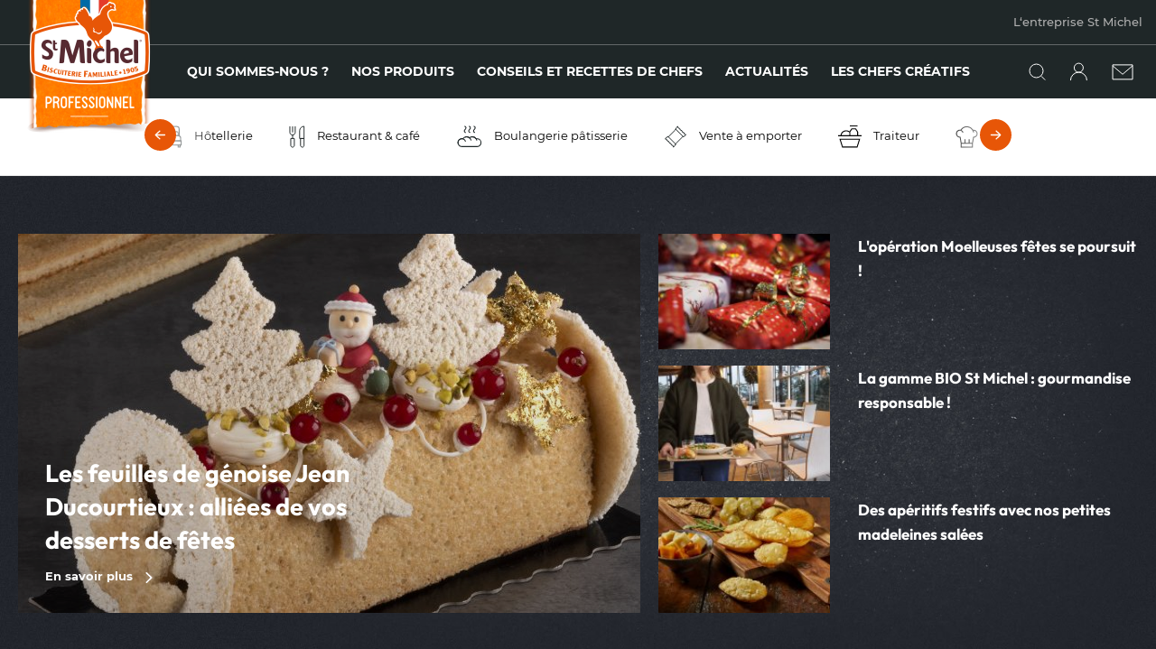

--- FILE ---
content_type: text/html; charset=UTF-8
request_url: https://www.stmichelpro.fr/?businessSector=etablissement-de-sante-1
body_size: 12212
content:

<!DOCTYPE html>
<html>
    <head>
        <meta name="viewport" content="width=device-width, initial-scale=1.0">
        <link rel="stylesheet" href="/assets/front/app.css?v=1759159862" />
        <link rel="icon" type="image/png" href="/assets/images/favicons/favicon.png?v=1759159862">
        <meta charset="UTF-8" />
        <meta name="description" content="">
        <title>
                            St Michel Professionnel -     Accueil
                    </title>
        <link rel = "stylesheet" type = "text/css" media = "print" href = "/print.css">
        
            </head>
    <body>
                
<div class="header-container">
    <header id="js-header" class="">
        <div class="header-top">
            <a href="/">
                <img class="logo"
                    src="/assets/images/header-logo.png?v=1759159862"
                    srcset="/assets/images/header-logo@2x.png?v=1759159862 2x"
                    alt="logo" />
            </a>
            <div class="column is-flex align-right">
                

    <a href="https://entreprise.stmichel.fr/" class="link link-light link-opacity-hover white-color-hover" >
        L‘entreprise St Michel    </a>

            </div>
        </div>
        


<div  aria-hidden="true" class="spacer spacer-1914584610 no-margin without-max"></div>
<style>
    .spacer-1914584610 {
                }

    @media screen and (min-width: 640px) {
      .spacer-1914584610 {
                      }
    }

    @media screen and (min-width: 1024px) {
      .spacer-1914584610 {
                      }
    }

    @media screen and (min-width: 1200px) {
      .spacer-1914584610 {
                      }
    }
</style>
<hr class="divider no-margin without-max "  />

<div  aria-hidden="true" class="spacer spacer-59703276 no-margin without-max"></div>
<style>
    .spacer-59703276 {
                }

    @media screen and (min-width: 640px) {
      .spacer-59703276 {
                      }
    }

    @media screen and (min-width: 1024px) {
      .spacer-59703276 {
                      }
    }

    @media screen and (min-width: 1200px) {
      .spacer-59703276 {
                      }
    }
</style>
        <div class="header-medium">
            <nav id="js-toggle-primary-menu"
                data-toggler="is-active"
                class="padding">
                                    

    <a href="/qui-sommes-nous" class="link link-opacity-hover white-color-hover" >
        Qui sommes-nous ?    </a>

                                            
<div  aria-hidden="true" class="spacer spacer-395129933 "></div>
<style>
    .spacer-395129933 {
                    flex: 0 0 1.5625rem;
        width: 1.5625rem;
          }

    @media screen and (min-width: 640px) {
      .spacer-395129933 {
                      }
    }

    @media screen and (min-width: 1024px) {
      .spacer-395129933 {
                          flex: 0 0 1.5625rem;
          width: 1.5625rem;
              }
    }

    @media screen and (min-width: 1200px) {
      .spacer-395129933 {
                      }
    }
</style>
                                                        

    <a href="/nos-produits" class="link link-opacity-hover white-color-hover" >
        Nos produits    </a>

                                            
<div  aria-hidden="true" class="spacer spacer-807319946 "></div>
<style>
    .spacer-807319946 {
                    flex: 0 0 1.5625rem;
        width: 1.5625rem;
          }

    @media screen and (min-width: 640px) {
      .spacer-807319946 {
                      }
    }

    @media screen and (min-width: 1024px) {
      .spacer-807319946 {
                          flex: 0 0 1.5625rem;
          width: 1.5625rem;
              }
    }

    @media screen and (min-width: 1200px) {
      .spacer-807319946 {
                      }
    }
</style>
                                                        

    <a href="/conseils-et-recettes" class="link link-opacity-hover white-color-hover" >
        Conseils et recettes de chefs    </a>

                                            
<div  aria-hidden="true" class="spacer spacer-1125661954 "></div>
<style>
    .spacer-1125661954 {
                    flex: 0 0 1.5625rem;
        width: 1.5625rem;
          }

    @media screen and (min-width: 640px) {
      .spacer-1125661954 {
                      }
    }

    @media screen and (min-width: 1024px) {
      .spacer-1125661954 {
                          flex: 0 0 1.5625rem;
          width: 1.5625rem;
              }
    }

    @media screen and (min-width: 1200px) {
      .spacer-1125661954 {
                      }
    }
</style>
                                                        

    <a href="/actualites" class="link link-opacity-hover white-color-hover" >
        Actualités    </a>

                                            
<div  aria-hidden="true" class="spacer spacer-941599465 "></div>
<style>
    .spacer-941599465 {
                    flex: 0 0 1.5625rem;
        width: 1.5625rem;
          }

    @media screen and (min-width: 640px) {
      .spacer-941599465 {
                      }
    }

    @media screen and (min-width: 1024px) {
      .spacer-941599465 {
                          flex: 0 0 1.5625rem;
          width: 1.5625rem;
              }
    }

    @media screen and (min-width: 1200px) {
      .spacer-941599465 {
                      }
    }
</style>
                                                        

    <a href="https://clubstmichelpro.fr/" class="link link-opacity-hover white-color-hover" target="_blank">
        Les chefs créatifs    </a>

                                                </nav>
            <div class="nav-icon">
                <a class="nav-icon-img" href="/nos-produits">
                    <img src="/assets/images/icons/loupe.svg?v=1759159862"
                        alt="" />
                </a>
                
<div  aria-hidden="true" class="spacer spacer-960499345 "></div>
<style>
    .spacer-960499345 {
                    flex: 0 0 1.5625rem;
        width: 1.5625rem;
          }

    @media screen and (min-width: 640px) {
      .spacer-960499345 {
                      }
    }

    @media screen and (min-width: 1024px) {
      .spacer-960499345 {
                      }
    }

    @media screen and (min-width: 1200px) {
      .spacer-960499345 {
                      }
    }
</style>
                <a class="nav-icon-img"
                    class="is-flex align-middle"
                    href="/connexion">
                    <img src="/assets/images/icons/user.svg?v=1759159862"
                        alt="Mon compte" />
                                    </a>
                
<div  aria-hidden="true" class="spacer spacer-1072296018 "></div>
<style>
    .spacer-1072296018 {
                    flex: 0 0 1.5625rem;
        width: 1.5625rem;
          }

    @media screen and (min-width: 640px) {
      .spacer-1072296018 {
                      }
    }

    @media screen and (min-width: 1024px) {
      .spacer-1072296018 {
                      }
    }

    @media screen and (min-width: 1200px) {
      .spacer-1072296018 {
                      }
    }
</style>
                <a class="nav-icon-img" href="/contact">
                    <img src="/assets/images/icons/enveloppe.svg?v=1759159862"
                        alt="Contact" />
                </a>
                <p data-toggle="js-toggle-primary-menu"
                    class="no-margin nav-icon-img hide-for-large menu-burger">
                    <img src="/assets/images/icons/menu.svg?v=1759159862"
                        alt="Menu" />
                </p>
                
<div  aria-hidden="true" class="spacer spacer-2007275255 "></div>
<style>
    .spacer-2007275255 {
                    flex: 0 0 1.5625rem;
        width: 1.5625rem;
          }

    @media screen and (min-width: 640px) {
      .spacer-2007275255 {
                      }
    }

    @media screen and (min-width: 1024px) {
      .spacer-2007275255 {
                      }
    }

    @media screen and (min-width: 1200px) {
      .spacer-2007275255 {
                      }
    }
</style>
                <div data-toggle="js-toggle-menu"
                    class="nav-active-scroll white-background block-height align-middle">
                                                                

    <a href="#" class="link is-active dead-link" >
                    <img class="link-icon-before" src="/assets/images/icons/job-etablissement-de-sante-1-active.svg" data-hover-src="" data-base-src="/assets/images/icons/job-etablissement-de-sante-1-active.svg" />
        Établissement de santé    </a>

                    
                    
<div  aria-hidden="true" class="spacer spacer-836440790 "></div>
<style>
    .spacer-836440790 {
                    flex: 0 0 1.5625rem;
        width: 1.5625rem;
          }

    @media screen and (min-width: 640px) {
      .spacer-836440790 {
                      }
    }

    @media screen and (min-width: 1024px) {
      .spacer-836440790 {
                      }
    }

    @media screen and (min-width: 1200px) {
      .spacer-836440790 {
                      }
    }
</style>
                    <img class="nav-active-scroll-icon"
                        src="/assets/images/icons/down-chevron.svg?v=1759159862" />
                </div>
            </div>
        </div>
        


<div  aria-hidden="true" class="spacer spacer-1174141428 no-margin without-max"></div>
<style>
    .spacer-1174141428 {
                }

    @media screen and (min-width: 640px) {
      .spacer-1174141428 {
                      }
    }

    @media screen and (min-width: 1024px) {
      .spacer-1174141428 {
                      }
    }

    @media screen and (min-width: 1200px) {
      .spacer-1174141428 {
                      }
    }
</style>
<hr class="divider no-margin without-max "  />

<div  aria-hidden="true" class="spacer spacer-1872579642 no-margin without-max"></div>
<style>
    .spacer-1872579642 {
                }

    @media screen and (min-width: 640px) {
      .spacer-1872579642 {
                      }
    }

    @media screen and (min-width: 1024px) {
      .spacer-1872579642 {
                      }
    }

    @media screen and (min-width: 1200px) {
      .spacer-1872579642 {
                      }
    }
</style>
        <span class="paddle left-paddle is-hidden">
            <img class=""
                src="/assets/images/icons/right-paddle.svg?v=1759159862" />
        </span>
        <nav id="js-toggle-menu" class="header-bottom" data-toggler="is-active">
            <section class="nav-flex header-bottom-wrapper">
            <div class="is-flex item has-img-hover">
            

    <a href="?businessSector=hotellerie" class="link header-bottom-link" >
                    <img class="link-icon-before" src="/assets/images/icons/job-hotellerie.svg" data-hover-src="/assets/images/icons/job-hotellerie-active.svg" data-base-src="/assets/images/icons/job-hotellerie.svg" />
        Hôtellerie    </a>

                            
<div  aria-hidden="true" class="spacer spacer-2024636892 "></div>
<style>
    .spacer-2024636892 {
                }

    @media screen and (min-width: 640px) {
      .spacer-2024636892 {
                      }
    }

    @media screen and (min-width: 1024px) {
      .spacer-2024636892 {
                          flex: 0 0 2.5rem;
          width: 2.5rem;
              }
    }

    @media screen and (min-width: 1200px) {
      .spacer-2024636892 {
                      }
    }
</style>
                    </div>
            <div class="is-flex item has-img-hover">
            

    <a href="?businessSector=restaurant-cafe" class="link header-bottom-link" >
                    <img class="link-icon-before" src="/assets/images/icons/job-restaurant-cafe.svg" data-hover-src="/assets/images/icons/job-restaurant-cafe-active.svg" data-base-src="/assets/images/icons/job-restaurant-cafe.svg" />
        Restaurant &amp; café    </a>

                            
<div  aria-hidden="true" class="spacer spacer-108116506 "></div>
<style>
    .spacer-108116506 {
                }

    @media screen and (min-width: 640px) {
      .spacer-108116506 {
                      }
    }

    @media screen and (min-width: 1024px) {
      .spacer-108116506 {
                          flex: 0 0 2.5rem;
          width: 2.5rem;
              }
    }

    @media screen and (min-width: 1200px) {
      .spacer-108116506 {
                      }
    }
</style>
                    </div>
            <div class="is-flex item has-img-hover">
            

    <a href="?businessSector=boulangerie-patisserie" class="link header-bottom-link" >
                    <img class="link-icon-before" src="/assets/images/icons/job-boulangerie-patisserie.svg" data-hover-src="/assets/images/icons/job-boulangerie-patisserie-active.svg" data-base-src="/assets/images/icons/job-boulangerie-patisserie.svg" />
        Boulangerie pâtisserie    </a>

                            
<div  aria-hidden="true" class="spacer spacer-2075615434 "></div>
<style>
    .spacer-2075615434 {
                }

    @media screen and (min-width: 640px) {
      .spacer-2075615434 {
                      }
    }

    @media screen and (min-width: 1024px) {
      .spacer-2075615434 {
                          flex: 0 0 2.5rem;
          width: 2.5rem;
              }
    }

    @media screen and (min-width: 1200px) {
      .spacer-2075615434 {
                      }
    }
</style>
                    </div>
            <div class="is-flex item has-img-hover">
            

    <a href="?businessSector=vente-a-emporter" class="link header-bottom-link" >
                    <img class="link-icon-before" src="/assets/images/icons/job-vente-a-emporter.svg" data-hover-src="/assets/images/icons/job-vente-a-emporter-active.svg" data-base-src="/assets/images/icons/job-vente-a-emporter.svg" />
        Vente à emporter    </a>

                            
<div  aria-hidden="true" class="spacer spacer-732448012 "></div>
<style>
    .spacer-732448012 {
                }

    @media screen and (min-width: 640px) {
      .spacer-732448012 {
                      }
    }

    @media screen and (min-width: 1024px) {
      .spacer-732448012 {
                          flex: 0 0 2.5rem;
          width: 2.5rem;
              }
    }

    @media screen and (min-width: 1200px) {
      .spacer-732448012 {
                      }
    }
</style>
                    </div>
            <div class="is-flex item has-img-hover">
            

    <a href="?businessSector=traiteur" class="link header-bottom-link" >
                    <img class="link-icon-before" src="/assets/images/icons/job-traiteur.svg" data-hover-src="/assets/images/icons/job-traiteur-active.svg" data-base-src="/assets/images/icons/job-traiteur.svg" />
        Traiteur    </a>

                            
<div  aria-hidden="true" class="spacer spacer-916931299 "></div>
<style>
    .spacer-916931299 {
                }

    @media screen and (min-width: 640px) {
      .spacer-916931299 {
                      }
    }

    @media screen and (min-width: 1024px) {
      .spacer-916931299 {
                          flex: 0 0 2.5rem;
          width: 2.5rem;
              }
    }

    @media screen and (min-width: 1200px) {
      .spacer-916931299 {
                      }
    }
</style>
                    </div>
            <div class="is-flex item has-img-hover">
            

    <a href="?businessSector=labo-patissier-en-gms" class="link header-bottom-link" >
                    <img class="link-icon-before" src="/assets/images/icons/job-labo-patissier-en-gms.svg" data-hover-src="/assets/images/icons/job-labo-patissier-en-gms-active.svg" data-base-src="/assets/images/icons/job-labo-patissier-en-gms.svg" />
        Labo pâtissier en GMS    </a>

                            
<div  aria-hidden="true" class="spacer spacer-934709312 "></div>
<style>
    .spacer-934709312 {
                }

    @media screen and (min-width: 640px) {
      .spacer-934709312 {
                      }
    }

    @media screen and (min-width: 1024px) {
      .spacer-934709312 {
                          flex: 0 0 2.5rem;
          width: 2.5rem;
              }
    }

    @media screen and (min-width: 1200px) {
      .spacer-934709312 {
                      }
    }
</style>
                    </div>
            <div class="is-flex item has-img-hover">
            

    <a href="?businessSector=etablissement-scolaire" class="link header-bottom-link" >
                    <img class="link-icon-before" src="/assets/images/icons/job-etablissement-scolaire.svg" data-hover-src="/assets/images/icons/job-etablissement-scolaire-active.svg" data-base-src="/assets/images/icons/job-etablissement-scolaire.svg" />
        Établissement scolaire    </a>

                            
<div  aria-hidden="true" class="spacer spacer-75040516 "></div>
<style>
    .spacer-75040516 {
                }

    @media screen and (min-width: 640px) {
      .spacer-75040516 {
                      }
    }

    @media screen and (min-width: 1024px) {
      .spacer-75040516 {
                          flex: 0 0 2.5rem;
          width: 2.5rem;
              }
    }

    @media screen and (min-width: 1200px) {
      .spacer-75040516 {
                      }
    }
</style>
                    </div>
            <div class="is-flex item has-img-hover">
            

    <a href="?businessSector=restaurant-dentreprise" class="link header-bottom-link" >
                    <img class="link-icon-before" src="/assets/images/icons/job-restaurant-dentreprise.svg" data-hover-src="/assets/images/icons/job-restaurant-dentreprise-active.svg" data-base-src="/assets/images/icons/job-restaurant-dentreprise.svg" />
        Restaurant d&#039;entreprise    </a>

                            
<div  aria-hidden="true" class="spacer spacer-509135534 "></div>
<style>
    .spacer-509135534 {
                }

    @media screen and (min-width: 640px) {
      .spacer-509135534 {
                      }
    }

    @media screen and (min-width: 1024px) {
      .spacer-509135534 {
                          flex: 0 0 2.5rem;
          width: 2.5rem;
              }
    }

    @media screen and (min-width: 1200px) {
      .spacer-509135534 {
                      }
    }
</style>
                    </div>
            <div class="is-flex item has-img-hover">
            

    <a href="?businessSector=&amp;" class="link header-bottom-link is-active" >
                    <img class="link-icon-before" src="/assets/images/icons/job-etablissement-de-sante-1-active.svg" data-hover-src="/assets/images/icons/job-etablissement-de-sante-1-active.svg" data-base-src="/assets/images/icons/job-etablissement-de-sante-1-active.svg" />
        Établissement de santé    </a>

                    </div>
    </section>
        </nav>
        <span class="paddle right-paddle is-hidden">
            <img class=""
                src="/assets/images/icons/right-paddle.svg?v=1759159862" />
        </span>
    </header>
</div>

            <section class="actus-container">
    
<div  aria-hidden="true" class="spacer spacer-987718771 "></div>
<style>
    .spacer-987718771 {
                }

    @media screen and (min-width: 640px) {
      .spacer-987718771 {
                      }
    }

    @media screen and (min-width: 1024px) {
      .spacer-987718771 {
                  height: 4rem;
                      }
    }

    @media screen and (min-width: 1200px) {
      .spacer-987718771 {
                      }
    }
</style>
    <div class="row">
        <div class="is-flex max">
                <a href='/actualites/detail/les-feuilles-de-genoise-jean-ducourtieux-alliees-de-vos-desserts-de-fetes' class="actus actus-big gradient-background has-img-hover">
        <img src="https://www.stmichelpro.fr/media/cache/big_news/uploads/images/pro/actus/buchefeuille.jpg"
            alt="Les feuilles de génoise Jean Ducourtieux : alliées de vos desserts de fêtes" />
        <div class="small-12 medium-8 actus-big-content">
            <h3 class="white-color">
                Les feuilles de génoise Jean Ducourtieux : alliées de vos desserts de fêtes
            </h3>
            
    <button class="link ">
        En savoir plus            <img class="link-icon-after" src="/assets/images/icons/right-chevron-white.svg?v=1759159862" data-hover-src="/assets/images/icons/right-chevron.svg?v=1759159862" data-base-src="/assets/images/icons/right-chevron-white.svg?v=1759159862" />
            </button>
        </div>
    </a>
            
<div  aria-hidden="true" class="spacer spacer-1828550037 "></div>
<style>
    .spacer-1828550037 {
                }

    @media screen and (min-width: 640px) {
      .spacer-1828550037 {
                      }
    }

    @media screen and (min-width: 1024px) {
      .spacer-1828550037 {
                          flex: 0 0 1.25rem;
          width: 1.25rem;
              }
    }

    @media screen and (min-width: 1200px) {
      .spacer-1828550037 {
                      }
    }
</style>
            <div class="actus-small-container">
            <a href="/actualites/detail/loperation-moelleuses-fetes-se-poursuit-pendant-toute-la-periode-des-fetes" class="block actus actus-small align-justify">
            <div class="actus-small-img gradient-background">
                <img src="https://www.stmichelpro.fr/media/cache/small_news/uploads/images/pro/actus/gifts-4678018_1280.jpg" alt="L&#039;opération Moelleuses fêtes se poursuit  !" />
            </div>
            
<div  aria-hidden="true" class="spacer spacer-97495560 "></div>
<style>
    .spacer-97495560 {
                    flex: 0 0 1.25rem;
        width: 1.25rem;
          }

    @media screen and (min-width: 640px) {
      .spacer-97495560 {
                      }
    }

    @media screen and (min-width: 1024px) {
      .spacer-97495560 {
                      }
    }

    @media screen and (min-width: 1200px) {
      .spacer-97495560 {
                      }
    }
</style>
            <p class="font-weight-bold small-7">
                L&#039;opération Moelleuses fêtes se poursuit  !
            </p>
        </a>
            <a href="/actualites/detail/la-gamme-bio-st-michel-gourmandise-responsable" class="block actus actus-small align-justify">
            <div class="actus-small-img gradient-background">
                <img src="https://www.stmichelpro.fr/media/cache/small_news/uploads/images/pro/actus/PLATEAUMadeleinChoco.jpg" alt="La gamme BIO St Michel : gourmandise responsable !" />
            </div>
            
<div  aria-hidden="true" class="spacer spacer-2144445855 "></div>
<style>
    .spacer-2144445855 {
                    flex: 0 0 1.25rem;
        width: 1.25rem;
          }

    @media screen and (min-width: 640px) {
      .spacer-2144445855 {
                      }
    }

    @media screen and (min-width: 1024px) {
      .spacer-2144445855 {
                      }
    }

    @media screen and (min-width: 1200px) {
      .spacer-2144445855 {
                      }
    }
</style>
            <p class="font-weight-bold small-7">
                La gamme BIO St Michel : gourmandise responsable !
            </p>
        </a>
            <a href="/actualites/detail/des-aperitifs-festifs-avec-nos-petites-madeleines-salees" class="block actus actus-small align-justify">
            <div class="actus-small-img gradient-background">
                <img src="https://www.stmichelpro.fr/media/cache/small_news/uploads/images/pro/actus/MADCHEDDArLAR.jpg" alt="Des apéritifs festifs avec nos petites madeleines salées" />
            </div>
            
<div  aria-hidden="true" class="spacer spacer-1089780421 "></div>
<style>
    .spacer-1089780421 {
                    flex: 0 0 1.25rem;
        width: 1.25rem;
          }

    @media screen and (min-width: 640px) {
      .spacer-1089780421 {
                      }
    }

    @media screen and (min-width: 1024px) {
      .spacer-1089780421 {
                      }
    }

    @media screen and (min-width: 1200px) {
      .spacer-1089780421 {
                      }
    }
</style>
            <p class="font-weight-bold small-7">
                Des apéritifs festifs avec nos petites madeleines salées
            </p>
        </a>
    </div>
        </div>
    </div>
    
<div  aria-hidden="true" class="spacer spacer-849222861 small-12"></div>
<style>
    .spacer-849222861 {
                }

    @media screen and (min-width: 640px) {
      .spacer-849222861 {
                      }
    }

    @media screen and (min-width: 1024px) {
      .spacer-849222861 {
                  height: 4rem;
                      }
    }

    @media screen and (min-width: 1200px) {
      .spacer-849222861 {
                      }
    }
</style>
</section>

    
<section class="column">
    
<div  aria-hidden="true" class="spacer spacer-596773549 "></div>
<style>
    .spacer-596773549 {
              height: 3.125rem;
                }

    @media screen and (min-width: 640px) {
      .spacer-596773549 {
                      }
    }

    @media screen and (min-width: 1024px) {
      .spacer-596773549 {
                  height: 4.375rem;
                      }
    }

    @media screen and (min-width: 1200px) {
      .spacer-596773549 {
                      }
    }
</style>
    <div class="row align-middle align-justify">
        <h2 class="no-margin text-uppercase text-bold">
            Les produits
        </h2>
        
<div  aria-hidden="true" class="spacer spacer-1087695327 "></div>
<style>
    .spacer-1087695327 {
                    flex: 0 0 7.5rem;
        width: 7.5rem;
          }

    @media screen and (min-width: 640px) {
      .spacer-1087695327 {
                      }
    }

    @media screen and (min-width: 1024px) {
      .spacer-1087695327 {
                      }
    }

    @media screen and (min-width: 1200px) {
      .spacer-1087695327 {
                      }
    }
</style>
        

    <a href="/nos-produits" class="link link-opacity-hover" >
        Découvrir tous les produits            <img class="link-icon-after" src="/assets/images/icons/right-chevron.svg?v=1759159862" data-hover-src="" data-base-src="/assets/images/icons/right-chevron.svg?v=1759159862" />
            </a>

    </div>
    
<div  aria-hidden="true" class="spacer spacer-1405224341 "></div>
<style>
    .spacer-1405224341 {
              height: 1.875rem;
                }

    @media screen and (min-width: 640px) {
      .spacer-1405224341 {
                      }
    }

    @media screen and (min-width: 1024px) {
      .spacer-1405224341 {
                      }
    }

    @media screen and (min-width: 1200px) {
      .spacer-1405224341 {
                      }
    }
</style>
    <div class="products-container row">
        
    <a href="/nos-produits/detail/galette-tout-au-beurre-x-2" class="product-item">
                <div class="product-item-image">
                                        <img src="https://www.stmichelpro.fr/media/cache/product/uploads/productsProfessionnal/03023470001107_C1N1_s07.png"
                    alt="Galette tout au beurre" />
                    </div>
        
<div  aria-hidden="true" class="spacer spacer-859039357 "></div>
<style>
    .spacer-859039357 {
              height: 1.25rem;
                }

    @media screen and (min-width: 640px) {
      .spacer-859039357 {
                      }
    }

    @media screen and (min-width: 1024px) {
      .spacer-859039357 {
                      }
    }

    @media screen and (min-width: 1200px) {
      .spacer-859039357 {
                      }
    }
</style>
        <h3 class="h4">
            Galette tout au beurre
        </h3>
        <p>
            ST MICHEL
        </p>
        <p>
            
        </p>
    </a>
    <a href="/nos-produits/detail/doomino-chocolat-x1-30g-stm" class="product-item">
                <div class="product-item-image">
                                        <img src="https://www.stmichelpro.fr/media/cache/product/uploads/productsProfessionnal/03178530421217_C1N1_s06.png"
                    alt="Doomino chocolat" />
                    </div>
        
<div  aria-hidden="true" class="spacer spacer-551188839 "></div>
<style>
    .spacer-551188839 {
              height: 1.25rem;
                }

    @media screen and (min-width: 640px) {
      .spacer-551188839 {
                      }
    }

    @media screen and (min-width: 1024px) {
      .spacer-551188839 {
                      }
    }

    @media screen and (min-width: 1200px) {
      .spacer-551188839 {
                      }
    }
</style>
        <h3 class="h4">
            Doomino chocolat
        </h3>
        <p>
            ST MICHEL
        </p>
        <p>
            
        </p>
    </a>
    <a href="/nos-produits/detail/feuilles-genoise-nature-8-mmx7x2-1" class="product-item">
                <div class="product-item-image">
                                        <img src="https://www.stmichelpro.fr/media/cache/product/uploads/productsProfessionnal/03048287997283_C1N1_s06.png"
                    alt="Feuille de génoise nature" />
                    </div>
        
<div  aria-hidden="true" class="spacer spacer-1719439993 "></div>
<style>
    .spacer-1719439993 {
              height: 1.25rem;
                }

    @media screen and (min-width: 640px) {
      .spacer-1719439993 {
                      }
    }

    @media screen and (min-width: 1024px) {
      .spacer-1719439993 {
                      }
    }

    @media screen and (min-width: 1200px) {
      .spacer-1719439993 {
                      }
    }
</style>
        <h3 class="h4">
            Feuille de génoise nature
        </h3>
        <p>
            JEAN DUCOURTIEUX
        </p>
        <p>
            
        </p>
    </a>
    </div>
    
<div  aria-hidden="true" class="spacer spacer-2077200693 "></div>
<style>
    .spacer-2077200693 {
              height: 1.25rem;
                }

    @media screen and (min-width: 640px) {
      .spacer-2077200693 {
                  height: 3rem;
                      }
    }

    @media screen and (min-width: 1024px) {
      .spacer-2077200693 {
                      }
    }

    @media screen and (min-width: 1200px) {
      .spacer-2077200693 {
                      }
    }
</style>
</section>

    <section class="row">

    <div class="column small-12 large-6">
        
<section class="newsletter is-flex text-center  ">
    <div class="small-12 white-color is-relative newsletter-gradient-black">
        
<div  aria-hidden="true" class="spacer spacer-145281107 "></div>
<style>
    .spacer-145281107 {
              height: 2.5rem;
                }

    @media screen and (min-width: 640px) {
      .spacer-145281107 {
                      }
    }

    @media screen and (min-width: 1024px) {
      .spacer-145281107 {
                  height: 3.125rem;
                      }
    }

    @media screen and (min-width: 1200px) {
      .spacer-145281107 {
                      }
    }
</style>
        <p class="h5 font-weight-bold">
            La newsletter des professionnels
        </p>
        <p class="text-small">
            Recevez toutes nos nouveautés produits et nos actualités en vous
            inscrivant à notre newsletter.
        </p>
        
<div  aria-hidden="true" class="spacer spacer-139803319 "></div>
<style>
    .spacer-139803319 {
                }

    @media screen and (min-width: 640px) {
      .spacer-139803319 {
                      }
    }

    @media screen and (min-width: 1024px) {
      .spacer-139803319 {
                  height: 1.25rem;
                      }
    }

    @media screen and (min-width: 1200px) {
      .spacer-139803319 {
                      }
    }
</style>
                                <div class="newsletter-form-holder">
            <form name="newsletter_request" method="post" action="/newsletter"     class="is-flex flex-dir-column medium-flex-dir-row is-rounded white-background">
                    
<label class="no-margin flex-grow " for="e-mail">
            <input
    type="email"
    id="e-mail"
    name="newsletter_request[email]"
    placeholder="Votre adresse e-mail"
                      required
                        class="input noborder  ">
              

<div id=e-mail aria-hidden="true" class="spacer spacer-810290079 "></div>
<style>
    .spacer-810290079 {
              height: 0.3125rem;
                }

    @media screen and (min-width: 640px) {
      .spacer-810290079 {
                      }
    }

    @media screen and (min-width: 1024px) {
      .spacer-810290079 {
                      }
    }

    @media screen and (min-width: 1200px) {
      .spacer-810290079 {
                      }
    }
</style>
<p class="error text text-tiny no-margin ">
    erreur
</p>
</label>

                
<div  aria-hidden="true" class="spacer spacer-1018921481 "></div>
<style>
    .spacer-1018921481 {
              height: 0.625rem;
                }

    @media screen and (min-width: 640px) {
      .spacer-1018921481 {
                  height: 0rem;
                      }
    }

    @media screen and (min-width: 1024px) {
      .spacer-1018921481 {
                      }
    }

    @media screen and (min-width: 1200px) {
      .spacer-1018921481 {
                      }
    }
</style>
                
<button type="submit" class="btn "><span class="">S&#039;abonner</span> <img class="btn-icon" src="/assets/images/icons/right-arrow.svg?v=1759159862"/> </button>
                    <input type="hidden" id="newsletter_request__token" name="newsletter_request[_token]"                 class=" input" value="c19cdbc5932762.jUOgmpbsW0uPk8OwvxBrw8u-KhQjIp4Q6xn1ZIEKlKY.1S71-N20Ii7lq_vz2WURi6f3H31rffdbnnCcFcJjxfS5KMjiz65pD8bm-w" />
</form>
        </div>
                        
<div  aria-hidden="true" class="spacer spacer-1107431479 "></div>
<style>
    .spacer-1107431479 {
              height: 1.25rem;
                }

    @media screen and (min-width: 640px) {
      .spacer-1107431479 {
                      }
    }

    @media screen and (min-width: 1024px) {
      .spacer-1107431479 {
                      }
    }

    @media screen and (min-width: 1200px) {
      .spacer-1107431479 {
                      }
    }
</style>
        <p class="white-color text-small"><p class="text-tiny no-margin">En vous inscrivant à la newsletter, vous acceptez nos <a class="link link-underline" href=" /politique-de-confidentialite">termes et conditions et politique de confidentialité</a></p></p>
        
<div  aria-hidden="true" class="spacer spacer-1972595198 "></div>
<style>
    .spacer-1972595198 {
              height: 2.5rem;
                }

    @media screen and (min-width: 640px) {
      .spacer-1972595198 {
                      }
    }

    @media screen and (min-width: 1024px) {
      .spacer-1972595198 {
                  height: 3.125rem;
                      }
    }

    @media screen and (min-width: 1200px) {
      .spacer-1972595198 {
                      }
    }
</style>
    </div>
</section>
    </div>

    <div class="column small-12 large-6">
        
<section class="newsletter is-flex text-center catalogue ">
    <div class="small-12 black-color is-relative newsletter-gradient-orange">
        
<div  aria-hidden="true" class="spacer spacer-1371799919 "></div>
<style>
    .spacer-1371799919 {
              height: 2.5rem;
                }

    @media screen and (min-width: 640px) {
      .spacer-1371799919 {
                      }
    }

    @media screen and (min-width: 1024px) {
      .spacer-1371799919 {
                  height: 3.125rem;
                      }
    }

    @media screen and (min-width: 1200px) {
      .spacer-1371799919 {
                      }
    }
</style>
        <p class="h5 font-weight-bold">
            Le catalogue St Michel Professionnel
        </p>
        <p class="text-small">
            Téléchargez le catalogue des professionnels et trouvez rapidement les produits qu’il vous faut.
        </p>
        
<div  aria-hidden="true" class="spacer spacer-1073946914 "></div>
<style>
    .spacer-1073946914 {
                }

    @media screen and (min-width: 640px) {
      .spacer-1073946914 {
                      }
    }

    @media screen and (min-width: 1024px) {
      .spacer-1073946914 {
                  height: 1.25rem;
                      }
    }

    @media screen and (min-width: 1200px) {
      .spacer-1073946914 {
                      }
    }
</style>
                                                            
<a class="btn download-button is-disabled is-rounded" href="#">
    Télécharger le catalogue <img class="btn-icon" src="/assets/images/icons/cadenas.svg" /><span class="download-button-category white-background primary-color is-rounded"><img class="download-button-category-img"
            src="/assets/images/icons/star.svg" />Pro</span>
</a>
                            
<div  aria-hidden="true" class="spacer spacer-345353966 "></div>
<style>
    .spacer-345353966 {
              height: 1.25rem;
                }

    @media screen and (min-width: 640px) {
      .spacer-345353966 {
                      }
    }

    @media screen and (min-width: 1024px) {
      .spacer-345353966 {
                      }
    }

    @media screen and (min-width: 1200px) {
      .spacer-345353966 {
                      }
    }
</style>
        <p class="black-color text-small"><p class="text-tiny no-margin black-color">Ce contenu est réservé aux comptes St Michel Professionnel</p>
                <p class="text-tiny column no-margin">
                <a href="/connexion"
                    class="black-color link-underline dark-gray-color-hover">
                    Se connecter
                </a> ou <a href="/connexion"
                    class="black-color link-underline dark-gray-color-hover">
                    créer un compte
                </a>
            </p></p>
        
<div  aria-hidden="true" class="spacer spacer-855219737 "></div>
<style>
    .spacer-855219737 {
              height: 2.5rem;
                }

    @media screen and (min-width: 640px) {
      .spacer-855219737 {
                      }
    }

    @media screen and (min-width: 1024px) {
      .spacer-855219737 {
                  height: 3.125rem;
                      }
    }

    @media screen and (min-width: 1200px) {
      .spacer-855219737 {
                      }
    }
</style>
    </div>
</section>
    </div>

    </section>

    
    
<div  aria-hidden="true" class="spacer spacer-1136302178 "></div>
<style>
    .spacer-1136302178 {
              height: 2.5rem;
                }

    @media screen and (min-width: 640px) {
      .spacer-1136302178 {
                      }
    }

    @media screen and (min-width: 1024px) {
      .spacer-1136302178 {
                  height: 3.125rem;
                      }
    }

    @media screen and (min-width: 1200px) {
      .spacer-1136302178 {
                      }
    }
</style>

    
<section class="dark-gray-background is-flex flex-dir-column medium-flex-dir-row">

                        <div
            class="login-container pale-primary-background no-padding small-12 medium-5 large-4 align-self-stretch is-flex ">
            
<div  aria-hidden="true" class="spacer spacer-2099865578 "></div>
<style>
    .spacer-2099865578 {
                    flex: 0 0 1.25rem;
        width: 1.25rem;
          }

    @media screen and (min-width: 640px) {
      .spacer-2099865578 {
                          flex: 0 0 1.5625rem;
          width: 1.5625rem;
              }
    }

    @media screen and (min-width: 1024px) {
      .spacer-2099865578 {
                          flex: 0 0 3.75rem;
          width: 3.75rem;
              }
    }

    @media screen and (min-width: 1200px) {
      .spacer-2099865578 {
                      }
    }
</style>
            <div class="login-container-content">
                
<div  aria-hidden="true" class="spacer spacer-572379782 "></div>
<style>
    .spacer-572379782 {
              height: 3.125rem;
                }

    @media screen and (min-width: 640px) {
      .spacer-572379782 {
                      }
    }

    @media screen and (min-width: 1024px) {
      .spacer-572379782 {
                  height: 5rem;
                      }
    }

    @media screen and (min-width: 1200px) {
      .spacer-572379782 {
                      }
    }
</style>
                <p class="h5 font-weight-bold">
                    À 2 clics de votre univers St Michel Professionnel
                </p>
                <p class="hide-for-small-only">
                    Connectez-vous pour découvrir tous les articles réservés aux
                    professionnels et retrouver vos produits favoris :
                </p>
                <div data-toggle="toggle-login" class="show-for-small-only is-flex align-middle login-submit">
                    <p class="no-margin primary-color text">Connectez vous </p>
                    
<div  aria-hidden="true" class="spacer spacer-617504203 "></div>
<style>
    .spacer-617504203 {
                    flex: 0 0 0.625rem;
        width: 0.625rem;
          }

    @media screen and (min-width: 640px) {
      .spacer-617504203 {
                      }
    }

    @media screen and (min-width: 1024px) {
      .spacer-617504203 {
                      }
    }

    @media screen and (min-width: 1200px) {
      .spacer-617504203 {
                      }
    }
</style>
                    <img style="height:12px;" src="/assets/images/icons/right-chevron.svg?v=1759159862">
                </div>
                <form id="toggle-login" action="/verification" method="post"
                      data-toggler="hide-for-small-only" class="hide-for-small-only">
                    <input type="hidden" name="_csrf_token" value="99b4311f8fe70ae39abaef49.F8lw-_PwBLZ7Ex1LsMuTOqRF45FRK1wH0RtWF6u3pfI.X6RHjIOpQMJIcG4MiKHcWO0gjdtkHxpGjis1c-HV0qUkhyqkppxy3CNlVA">
                    
<label class="flex-dir-column " for="name">
            <input
    type="text"
    id="name"
    name="_username"
    placeholder="Identifiant"
                      required
                        class="input   ">
              

<div id=name aria-hidden="true" class="spacer spacer-1933977052 "></div>
<style>
    .spacer-1933977052 {
              height: 0.3125rem;
                }

    @media screen and (min-width: 640px) {
      .spacer-1933977052 {
                      }
    }

    @media screen and (min-width: 1024px) {
      .spacer-1933977052 {
                      }
    }

    @media screen and (min-width: 1200px) {
      .spacer-1933977052 {
                      }
    }
</style>
<p class="error text text-tiny no-margin ">
    erreur
</p>
</label>
                    <div class="blog-arrow">
                    
<label class="flex-dir-column " for="pass">
              <div class="is-relative full-width">
    <input
    type="password"
    id="pass"
    name="_password"
    placeholder="Mot de passe"
                      required
                        class="input full-width  ">
          <a role="button" class="js-input-password input-icon icon-eye black-color">
      <div class="show-for-sr">Afficher le mot de passe</div>
    </a>
          </div>
      

<div id=pass aria-hidden="true" class="spacer spacer-1882319368 "></div>
<style>
    .spacer-1882319368 {
              height: 0.3125rem;
                }

    @media screen and (min-width: 640px) {
      .spacer-1882319368 {
                      }
    }

    @media screen and (min-width: 1024px) {
      .spacer-1882319368 {
                      }
    }

    @media screen and (min-width: 1200px) {
      .spacer-1882319368 {
                      }
    }
</style>
<p class="error text text-tiny no-margin ">
    erreur
</p>
</label>
                    
<button  class="btn "><span class=""></span> <img class="btn-icon" src="/assets/images/icons/right-arrow-black.svg?v=1759159862"/> </button>
                    </div>
                </form>
                
<div  aria-hidden="true" class="spacer spacer-812427548 "></div>
<style>
    .spacer-812427548 {
              height: 0.625rem;
                }

    @media screen and (min-width: 640px) {
      .spacer-812427548 {
                      }
    }

    @media screen and (min-width: 1024px) {
      .spacer-812427548 {
                      }
    }

    @media screen and (min-width: 1200px) {
      .spacer-812427548 {
                      }
    }
</style>
                

    <a href="/mot-de-passe-oublie" class="link dark-gray-color login-password-lost small-right text-underline" >
        Mot de passe oublié ?    </a>

                
<div  aria-hidden="true" class="spacer spacer-234765743 "></div>
<style>
    .spacer-234765743 {
              height: 0.625rem;
                }

    @media screen and (min-width: 640px) {
      .spacer-234765743 {
                      }
    }

    @media screen and (min-width: 1024px) {
      .spacer-234765743 {
                      }
    }

    @media screen and (min-width: 1200px) {
      .spacer-234765743 {
                      }
    }
</style>
                


<div  aria-hidden="true" class="spacer spacer-1608804602 no-margin"></div>
<style>
    .spacer-1608804602 {
              height: 0.625rem;
                }

    @media screen and (min-width: 640px) {
      .spacer-1608804602 {
                      }
    }

    @media screen and (min-width: 1024px) {
      .spacer-1608804602 {
                      }
    }

    @media screen and (min-width: 1200px) {
      .spacer-1608804602 {
                      }
    }
</style>
<hr class="divider no-margin "  />

<div  aria-hidden="true" class="spacer spacer-567931484 no-margin"></div>
<style>
    .spacer-567931484 {
              height: 0.625rem;
                }

    @media screen and (min-width: 640px) {
      .spacer-567931484 {
                      }
    }

    @media screen and (min-width: 1024px) {
      .spacer-567931484 {
                      }
    }

    @media screen and (min-width: 1200px) {
      .spacer-567931484 {
                      }
    }
</style>
                <div data-toggle="toggle-register" class="show-for-small-only is-flex align-middle">
                    <p class="no-margin primary-color text font-weight-bold">Créer votre compte </p>
                    
<div  aria-hidden="true" class="spacer spacer-340564385 "></div>
<style>
    .spacer-340564385 {
                    flex: 0 0 0.625rem;
        width: 0.625rem;
          }

    @media screen and (min-width: 640px) {
      .spacer-340564385 {
                      }
    }

    @media screen and (min-width: 1024px) {
      .spacer-340564385 {
                      }
    }

    @media screen and (min-width: 1200px) {
      .spacer-340564385 {
                      }
    }
</style>
                    <img style="height:12px;" src="/assets/images/icons/right-chevron.svg?v=1759159862">
                </div>
                
<div  aria-hidden="true" class="spacer spacer-2145442882 "></div>
<style>
    .spacer-2145442882 {
              height: 1.25rem;
                }

    @media screen and (min-width: 640px) {
      .spacer-2145442882 {
                  height: 0rem;
                      }
    }

    @media screen and (min-width: 1024px) {
      .spacer-2145442882 {
                      }
    }

    @media screen and (min-width: 1200px) {
      .spacer-2145442882 {
                      }
    }
</style>
                <p class="hide-for-small-only">Pas encore de compte ?</p>
                <form name="registration_request" method="post" action="/connexion"     data-toggler="hide-for-small-only" id="toggle-register" class="hide-for-small-only">
                    
<label class="white-color flex-dir-column " for="registration_request_email">
            <input
    type="email"
    id="registration_request_email"
    name="registration_request[email]"
    placeholder="Email"
                      required
                        class="input   ">
              

<div id=registration_request_email aria-hidden="true" class="spacer spacer-503052771 "></div>
<style>
    .spacer-503052771 {
              height: 0.3125rem;
                }

    @media screen and (min-width: 640px) {
      .spacer-503052771 {
                      }
    }

    @media screen and (min-width: 1024px) {
      .spacer-503052771 {
                      }
    }

    @media screen and (min-width: 1200px) {
      .spacer-503052771 {
                      }
    }
</style>
<p class="error text text-tiny no-margin ">
    erreur
</p>
</label>

                    
<label class="white-color flex-dir-column " for="registration_request_lastname">
            <input
    type="text"
    id="registration_request_lastname"
    name="registration_request[lastname]"
    placeholder="Nom"
                      required
                        class="input   ">
              

<div id=registration_request_lastname aria-hidden="true" class="spacer spacer-1206575138 "></div>
<style>
    .spacer-1206575138 {
              height: 0.3125rem;
                }

    @media screen and (min-width: 640px) {
      .spacer-1206575138 {
                      }
    }

    @media screen and (min-width: 1024px) {
      .spacer-1206575138 {
                      }
    }

    @media screen and (min-width: 1200px) {
      .spacer-1206575138 {
                      }
    }
</style>
<p class="error text text-tiny no-margin ">
    erreur
</p>
</label>

                    
<label class="white-color flex-dir-column " for="registration_request_firstname">
            <input
    type="text"
    id="registration_request_firstname"
    name="registration_request[firstname]"
    placeholder="Prénom"
                      required
                        class="input   ">
              

<div id=registration_request_firstname aria-hidden="true" class="spacer spacer-833958083 "></div>
<style>
    .spacer-833958083 {
              height: 0.3125rem;
                }

    @media screen and (min-width: 640px) {
      .spacer-833958083 {
                      }
    }

    @media screen and (min-width: 1024px) {
      .spacer-833958083 {
                      }
    }

    @media screen and (min-width: 1200px) {
      .spacer-833958083 {
                      }
    }
</style>
<p class="error text text-tiny no-margin ">
    erreur
</p>
</label>

                
<div  aria-hidden="true" class="spacer spacer-1656764572 "></div>
<style>
    .spacer-1656764572 {
              height: 0.625rem;
                }

    @media screen and (min-width: 640px) {
      .spacer-1656764572 {
                      }
    }

    @media screen and (min-width: 1024px) {
      .spacer-1656764572 {
                      }
    }

    @media screen and (min-width: 1200px) {
      .spacer-1656764572 {
                      }
    }
</style>
                
<button type="submit" class="btn dark-gray-background"><span class="">Créer mon compte</span> <img class="btn-icon" src="assets/images/icons/right-arrow.svg"/> </button>
                </form>
            </div>
            
<div  aria-hidden="true" class="spacer spacer-629479368 "></div>
<style>
    .spacer-629479368 {
                    flex: 0 0 1.25rem;
        width: 1.25rem;
          }

    @media screen and (min-width: 640px) {
      .spacer-629479368 {
                          flex: 0 0 1.5625rem;
          width: 1.5625rem;
              }
    }

    @media screen and (min-width: 1024px) {
      .spacer-629479368 {
                          flex: 0 0 3.75rem;
          width: 3.75rem;
              }
    }

    @media screen and (min-width: 1200px) {
      .spacer-629479368 {
                      }
    }
</style>
        </div>
    
    <div class="small-12 medium-7 large-8">
        
<div  aria-hidden="true" class="spacer spacer-1455912947 shrink"></div>
<style>
    .spacer-1455912947 {
                    flex: 0 0 1.25rem;
        width: 1.25rem;
          }

    @media screen and (min-width: 640px) {
      .spacer-1455912947 {
                          flex: 0 0 1.5625rem;
          width: 1.5625rem;
              }
    }

    @media screen and (min-width: 1024px) {
      .spacer-1455912947 {
                          flex: 0 0 3.75rem;
          width: 3.75rem;
              }
    }

    @media screen and (min-width: 1200px) {
      .spacer-1455912947 {
                      }
    }
</style>
        <div class="blog-right is-relative">
            <span class="paddle-blog left-paddle-blog">
                
<svg xmlns="http://www.w3.org/2000/svg"
    width="28"
    height="24"
    viewBox="0 0 14 12">
    <g>
        <g>
            <path fill="#ca5926"
                d="M7.267 10.506a.894.894 0 0 0-.06 1.21c.299.352.81.38 1.141.064l5.385-5.143a.893.893 0 0 0 0-1.274L8.348.22a.775.775 0 0 0-1.14.064.894.894 0 0 0 .06 1.21L11.984 6z" />
        </g>
        <g>
            <path fill="none"
                stroke="#ca5926"
                stroke-linecap="round"
                stroke-miterlimit="20"
                stroke-width="1.6"
                d="M13 6H1" />
        </g>
    </g>
</svg>
            </span>
            <span class="paddle-blog right-paddle-blog">
                
<svg xmlns="http://www.w3.org/2000/svg"
    width="28"
    height="24"
    viewBox="0 0 14 12">
    <g>
        <g>
            <path fill="#ca5926"
                d="M7.267 10.506a.894.894 0 0 0-.06 1.21c.299.352.81.38 1.141.064l5.385-5.143a.893.893 0 0 0 0-1.274L8.348.22a.775.775 0 0 0-1.14.064.894.894 0 0 0 .06 1.21L11.984 6z" />
        </g>
        <g>
            <path fill="none"
                stroke="#ca5926"
                stroke-linecap="round"
                stroke-miterlimit="20"
                stroke-width="1.6"
                d="M13 6H1" />
        </g>
    </g>
</svg>
            </span>
            
<div  aria-hidden="true" class="spacer spacer-760133506 small-12"></div>
<style>
    .spacer-760133506 {
              height: 3.125rem;
                }

    @media screen and (min-width: 640px) {
      .spacer-760133506 {
                      }
    }

    @media screen and (min-width: 1024px) {
      .spacer-760133506 {
                  height: 5rem;
                      }
    }

    @media screen and (min-width: 1200px) {
      .spacer-760133506 {
                      }
    }
</style>
            <div class="small-12">
                <div
                    class="is-flex align-justify align-top medium-align-middle flex-dir-column-reverse medium-flex-dir-row row collapse">
                    <h2 class="text-uppercase white-color text-bold">
                        Conseils & recettes des chefs
                    </h2>
                    
                </div>
                <div
                    class="is-flex align-justify align-top medium-align-middle flex-dir-column-reverse medium-flex-dir-row row collapse">
                    <div class="is-flex">
                        <div class="is-flex show-for-large">
                            <p class="no-margin white-color blog-filter-info text-small is-flex align-middle"
                            data-url='/conseils-et-recettes-accueil'>
                                Filtrer les articles
                            </p>
                            
<div  aria-hidden="true" class="spacer spacer-1716817203 "></div>
<style>
    .spacer-1716817203 {
                    flex: 0 0 0.625rem;
        width: 0.625rem;
          }

    @media screen and (min-width: 640px) {
      .spacer-1716817203 {
                      }
    }

    @media screen and (min-width: 1024px) {
      .spacer-1716817203 {
                      }
    }

    @media screen and (min-width: 1200px) {
      .spacer-1716817203 {
                      }
    }
</style>
                        </div>
                                                                                                                    <p class="no-margin text-black-background-opacity blog-filter cursor-pointer" data-slug="chef_advice">
                                    Conseils de chef
                                </p>
                                                                                                
<div  aria-hidden="true" class="spacer spacer-249512170 "></div>
<style>
    .spacer-249512170 {
                    flex: 0 0 0.3125rem;
        width: 0.3125rem;
          }

    @media screen and (min-width: 640px) {
      .spacer-249512170 {
                      }
    }

    @media screen and (min-width: 1024px) {
      .spacer-249512170 {
                      }
    }

    @media screen and (min-width: 1200px) {
      .spacer-249512170 {
                      }
    }
</style>
                                                                <p class="no-margin text-black-background-opacity blog-filter cursor-pointer" data-slug="portrait">
                                    Portraits
                                </p>
                                                                                                
<div  aria-hidden="true" class="spacer spacer-1186010262 "></div>
<style>
    .spacer-1186010262 {
                    flex: 0 0 0.3125rem;
        width: 0.3125rem;
          }

    @media screen and (min-width: 640px) {
      .spacer-1186010262 {
                      }
    }

    @media screen and (min-width: 1024px) {
      .spacer-1186010262 {
                      }
    }

    @media screen and (min-width: 1200px) {
      .spacer-1186010262 {
                      }
    }
</style>
                                                                <p class="no-margin text-black-background-opacity blog-filter cursor-pointer" data-slug="recipe">
                                    Recettes
                                </p>
                                                                        </div>
                    <div class="small-12 medium-1">
                    
<div  aria-hidden="true" class="spacer spacer-1751728151 small-12"></div>
<style>
    .spacer-1751728151 {
              height: 0.625rem;
                }

    @media screen and (min-width: 640px) {
      .spacer-1751728151 {
                  height: 0rem;
                      }
    }

    @media screen and (min-width: 1024px) {
      .spacer-1751728151 {
                      }
    }

    @media screen and (min-width: 1200px) {
      .spacer-1751728151 {
                      }
    }
</style>
                    </div>
                    

    <a href="/conseils-et-recettes" class="link orange-color white-color-hover" >
        Voir tous les articles            <img class="link-icon-after" src="/assets/images/icons/right-chevron.svg?v=1759159862" data-hover-src="" data-base-src="/assets/images/icons/right-chevron.svg?v=1759159862" />
            </a>

                </div>
            </div>

            
<div  aria-hidden="true" class="spacer spacer-1708246178 small-12"></div>
<style>
    .spacer-1708246178 {
              height: 1.25rem;
                }

    @media screen and (min-width: 640px) {
      .spacer-1708246178 {
                      }
    }

    @media screen and (min-width: 1024px) {
      .spacer-1708246178 {
                      }
    }

    @media screen and (min-width: 1200px) {
      .spacer-1708246178 {
                      }
    }
</style>

            <div id="article-offset">
                <div class="article-blog-container is-relative">
                    <div class="is-flex article-listing-items-wrapper">
                    
                        <a href="/conseils-et-recettes/detail/paris-brest-sous-la-neige"
               class="is-block article-item gradient-background ">
                <img src="https://www.stmichelpro.fr/media/cache/article_pro_thumb/uploads/images/recipe/image/parisbrestsouslaneige.jpg"
                     alt=""/>
                <div class="">
                    <p class="category text-black-background">
                        Recette
                    </p>
                    <p class="article-titre white-color  font-weight-bold">
                        Paris-Brest sous la neige
                    </p>
                                            
<p class="primary-color text-uppercase no-margin font-weight-bold is-flex align-middle text-small">
            <img class="text-icon" src="/assets/images/icons/star.svg?v=1759159862" alt="" />
        pro
</p>
                                    </div>
            </a>
                            
<div  aria-hidden="true" class="spacer spacer-2138990675 "></div>
<style>
    .spacer-2138990675 {
                    flex: 0 0 0.3125rem;
        width: 0.3125rem;
          }

    @media screen and (min-width: 640px) {
      .spacer-2138990675 {
                          flex: 0 0 1.25rem;
          width: 1.25rem;
              }
    }

    @media screen and (min-width: 1024px) {
      .spacer-2138990675 {
                      }
    }

    @media screen and (min-width: 1200px) {
      .spacer-2138990675 {
                      }
    }
</style>
                                <a href="/conseils-et-recettes/detail/entremets-dhalloween"
               class="is-block article-item gradient-background ">
                <img src="https://www.stmichelpro.fr/media/cache/article_pro_thumb/uploads/images/recipe/image/HalloweenEntremet.jpg"
                     alt=""/>
                <div class="">
                    <p class="category text-black-background">
                        Recette
                    </p>
                    <p class="article-titre white-color  font-weight-bold">
                        Entremets d’Halloween
                    </p>
                                            
<p class="primary-color text-uppercase no-margin font-weight-bold is-flex align-middle text-small">
            <img class="text-icon" src="/assets/images/icons/star.svg?v=1759159862" alt="" />
        pro
</p>
                                    </div>
            </a>
                            
<div  aria-hidden="true" class="spacer spacer-538191384 "></div>
<style>
    .spacer-538191384 {
                    flex: 0 0 0.3125rem;
        width: 0.3125rem;
          }

    @media screen and (min-width: 640px) {
      .spacer-538191384 {
                          flex: 0 0 1.25rem;
          width: 1.25rem;
              }
    }

    @media screen and (min-width: 1024px) {
      .spacer-538191384 {
                      }
    }

    @media screen and (min-width: 1200px) {
      .spacer-538191384 {
                      }
    }
</style>
                                <a href="/conseils-et-recettes/detail/palet-pomme-tatin"
               class="is-block article-item gradient-background ">
                <img src="https://www.stmichelpro.fr/media/cache/article_pro_thumb/uploads/images/recipe/image/Palettartetatin.jpg"
                     alt=""/>
                <div class="">
                    <p class="category text-black-background">
                        Recette
                    </p>
                    <p class="article-titre white-color  font-weight-bold">
                        Palet Pomme Tatin
                    </p>
                                            
<p class="primary-color text-uppercase no-margin font-weight-bold is-flex align-middle text-small">
            <img class="text-icon" src="/assets/images/icons/star.svg?v=1759159862" alt="" />
        pro
</p>
                                    </div>
            </a>
                            
<div  aria-hidden="true" class="spacer spacer-458465614 "></div>
<style>
    .spacer-458465614 {
                    flex: 0 0 0.3125rem;
        width: 0.3125rem;
          }

    @media screen and (min-width: 640px) {
      .spacer-458465614 {
                          flex: 0 0 1.25rem;
          width: 1.25rem;
              }
    }

    @media screen and (min-width: 1024px) {
      .spacer-458465614 {
                      }
    }

    @media screen and (min-width: 1200px) {
      .spacer-458465614 {
                      }
    }
</style>
                                <a href="/conseils-et-recettes/detail/bouchee-flammekueche"
               class="is-block article-item gradient-background ">
                <img src="https://www.stmichelpro.fr/media/cache/article_pro_thumb/uploads/images/recipe/image/flamok.JPG"
                     alt=""/>
                <div class="">
                    <p class="category text-black-background">
                        Recette
                    </p>
                    <p class="article-titre white-color  font-weight-bold">
                        Bouchée Flammekueche
                    </p>
                                            
<p class="primary-color text-uppercase no-margin font-weight-bold is-flex align-middle text-small">
            <img class="text-icon" src="/assets/images/icons/star.svg?v=1759159862" alt="" />
        pro
</p>
                                    </div>
            </a>
                            
<div  aria-hidden="true" class="spacer spacer-1761923173 "></div>
<style>
    .spacer-1761923173 {
                    flex: 0 0 0.3125rem;
        width: 0.3125rem;
          }

    @media screen and (min-width: 640px) {
      .spacer-1761923173 {
                          flex: 0 0 1.25rem;
          width: 1.25rem;
              }
    }

    @media screen and (min-width: 1024px) {
      .spacer-1761923173 {
                      }
    }

    @media screen and (min-width: 1200px) {
      .spacer-1761923173 {
                      }
    }
</style>
                                <a href="/conseils-et-recettes/detail/tartelette-aux-framboises-et-aux-eclats-de-galettes"
               class="is-block article-item gradient-background ">
                <img src="https://www.stmichelpro.fr/media/cache/article_pro_thumb/uploads/images/pro/recettes/tarteletteframboise.jpg"
                     alt=""/>
                <div class="">
                    <p class="category text-black-background">
                        Recette
                    </p>
                    <p class="article-titre white-color  font-weight-bold">
                        Tartelette aux framboises et aux éclats de galettes
                    </p>
                                            
<p class="primary-color text-uppercase no-margin font-weight-bold is-flex align-middle text-small">
            <img class="text-icon" src="/assets/images/icons/star.svg?v=1759159862" alt="" />
        pro
</p>
                                    </div>
            </a>
                    

                    </div>
                </div>
            </div>

            
<div  aria-hidden="true" class="spacer spacer-1950742304 small-12"></div>
<style>
    .spacer-1950742304 {
              height: 6.25rem;
                }

    @media screen and (min-width: 640px) {
      .spacer-1950742304 {
                      }
    }

    @media screen and (min-width: 1024px) {
      .spacer-1950742304 {
                      }
    }

    @media screen and (min-width: 1200px) {
      .spacer-1950742304 {
                      }
    }
</style>
        </div>
        
<div  aria-hidden="true" class="spacer spacer-738671496 shrink"></div>
<style>
    .spacer-738671496 {
                    flex: 0 0 1.25rem;
        width: 1.25rem;
          }

    @media screen and (min-width: 640px) {
      .spacer-738671496 {
                          flex: 0 0 1.5625rem;
          width: 1.5625rem;
              }
    }

    @media screen and (min-width: 1024px) {
      .spacer-738671496 {
                          flex: 0 0 3.75rem;
          width: 3.75rem;
              }
    }

    @media screen and (min-width: 1200px) {
      .spacer-738671496 {
                      }
    }
</style>
    </div>

</section>

    <section class="brand-container">
    <div class="row">
        
<div  aria-hidden="true" class="spacer spacer-618308466 small-12"></div>
<style>
    .spacer-618308466 {
              height: 2.5rem;
                }

    @media screen and (min-width: 640px) {
      .spacer-618308466 {
                      }
    }

    @media screen and (min-width: 1024px) {
      .spacer-618308466 {
                  height: 3rem;
                      }
    }

    @media screen and (min-width: 1200px) {
      .spacer-618308466 {
                      }
    }
</style>
        <h2 class="text-uppercase text-with-space text-bold full-width text-center">
            Les marques St Michel Professionnel
        </h2>
        
<div  aria-hidden="true" class="spacer spacer-401354152 small-12"></div>
<style>
    .spacer-401354152 {
              height: 2.5rem;
                }

    @media screen and (min-width: 640px) {
      .spacer-401354152 {
                      }
    }

    @media screen and (min-width: 1024px) {
      .spacer-401354152 {
                  height: 3rem;
                      }
    }

    @media screen and (min-width: 1200px) {
      .spacer-401354152 {
                      }
    }
</style>
                    <div id="js-brand-item-1"
                class="js-brand-image-background brand-image-background show-for-medium">
                <img src="/assets/images/marque/Ducourtieux.jpg?v=1759159862" alt="" />
            </div>
            <div data-target="js-brand-item-1"
                class="js-brand-item brand-item small-12 medium-6 large-3">
                <img class="brand-item-img" src="/assets/images/marque/Ducourtieux.jpg?v=1759159862" alt="" />
                <div class="brand-item-content">
                    <figure>
                        <img src="/assets/images/marque/ducourtieux.png?v=1759159862" alt="" />
                        
<div  aria-hidden="true" class="spacer spacer-1870856687 "></div>
<style>
    .spacer-1870856687 {
              height: 1.25rem;
                }

    @media screen and (min-width: 640px) {
      .spacer-1870856687 {
                      }
    }

    @media screen and (min-width: 1024px) {
      .spacer-1870856687 {
                      }
    }

    @media screen and (min-width: 1200px) {
      .spacer-1870856687 {
                      }
    }
</style>
                        <figcaption class="text-small">
                            Les fondations pour l’expression de votre talent
                        </figcaption>
                    </figure>
                    
<div  aria-hidden="true" class="spacer spacer-2110991000 "></div>
<style>
    .spacer-2110991000 {
              height: 0.625rem;
                }

    @media screen and (min-width: 640px) {
      .spacer-2110991000 {
                      }
    }

    @media screen and (min-width: 1024px) {
      .spacer-2110991000 {
                      }
    }

    @media screen and (min-width: 1200px) {
      .spacer-2110991000 {
                      }
    }
</style>
                    

    <a href="/qui-sommes-nous#jean-ducourtieux" class="link link-opacity-hover" >
        En savoir plus            <img class="link-icon-after" src="/assets/images/icons/right-chevron.svg?v=1759159862" data-hover-src="" data-base-src="/assets/images/icons/right-chevron.svg?v=1759159862" />
            </a>

                </div>
            </div>
                    <div id="js-brand-item-2"
                class="js-brand-image-background brand-image-background show-for-medium">
                <img src="/assets/images/marque/St-Michel.jpg?v=1759159862" alt="" />
            </div>
            <div data-target="js-brand-item-2"
                class="js-brand-item brand-item small-12 medium-6 large-3">
                <img class="brand-item-img" src="/assets/images/marque/St-Michel.jpg?v=1759159862" alt="" />
                <div class="brand-item-content">
                    <figure>
                        <img src="/assets/images/marque/st-michel.png?v=1759159862" alt="" />
                        
<div  aria-hidden="true" class="spacer spacer-1867947626 "></div>
<style>
    .spacer-1867947626 {
              height: 1.25rem;
                }

    @media screen and (min-width: 640px) {
      .spacer-1867947626 {
                      }
    }

    @media screen and (min-width: 1024px) {
      .spacer-1867947626 {
                      }
    }

    @media screen and (min-width: 1200px) {
      .spacer-1867947626 {
                      }
    }
</style>
                        <figcaption class="text-small">
                            Biscuits français d’origine gourmande
                        </figcaption>
                    </figure>
                    
<div  aria-hidden="true" class="spacer spacer-669398264 "></div>
<style>
    .spacer-669398264 {
              height: 0.625rem;
                }

    @media screen and (min-width: 640px) {
      .spacer-669398264 {
                      }
    }

    @media screen and (min-width: 1024px) {
      .spacer-669398264 {
                      }
    }

    @media screen and (min-width: 1200px) {
      .spacer-669398264 {
                      }
    }
</style>
                    

    <a href="/qui-sommes-nous#st-michel" class="link link-opacity-hover" >
        En savoir plus            <img class="link-icon-after" src="/assets/images/icons/right-chevron.svg?v=1759159862" data-hover-src="" data-base-src="/assets/images/icons/right-chevron.svg?v=1759159862" />
            </a>

                </div>
            </div>
                    <div id="js-brand-item-3"
                class="js-brand-image-background brand-image-background show-for-medium">
                <img src="/assets/images/marque/HUG.jpg?v=1759159862" alt="" />
            </div>
            <div data-target="js-brand-item-3"
                class="js-brand-item brand-item small-12 medium-6 large-3">
                <img class="brand-item-img" src="/assets/images/marque/HUG.jpg?v=1759159862" alt="" />
                <div class="brand-item-content">
                    <figure>
                        <img src="/assets/images/marque/hug.png?v=1759159862" alt="" />
                        
<div  aria-hidden="true" class="spacer spacer-812674126 "></div>
<style>
    .spacer-812674126 {
              height: 1.25rem;
                }

    @media screen and (min-width: 640px) {
      .spacer-812674126 {
                      }
    }

    @media screen and (min-width: 1024px) {
      .spacer-812674126 {
                      }
    }

    @media screen and (min-width: 1200px) {
      .spacer-812674126 {
                      }
    }
</style>
                        <figcaption class="text-small">
                            Nous aimons votre créativité
                        </figcaption>
                    </figure>
                    
<div  aria-hidden="true" class="spacer spacer-1570955803 "></div>
<style>
    .spacer-1570955803 {
              height: 0.625rem;
                }

    @media screen and (min-width: 640px) {
      .spacer-1570955803 {
                      }
    }

    @media screen and (min-width: 1024px) {
      .spacer-1570955803 {
                      }
    }

    @media screen and (min-width: 1200px) {
      .spacer-1570955803 {
                      }
    }
</style>
                    

    <a href="/qui-sommes-nous#hug" class="link link-opacity-hover" >
        En savoir plus            <img class="link-icon-after" src="/assets/images/icons/right-chevron.svg?v=1759159862" data-hover-src="" data-base-src="/assets/images/icons/right-chevron.svg?v=1759159862" />
            </a>

                </div>
            </div>
                    <div id="js-brand-item-4"
                class="js-brand-image-background brand-image-background show-for-medium">
                <img src="/assets/images/marque/Bonne-Maman.jpg?v=1759159862" alt="" />
            </div>
            <div data-target="js-brand-item-4"
                class="js-brand-item brand-item small-12 medium-6 large-3">
                <img class="brand-item-img" src="/assets/images/marque/Bonne-Maman.jpg?v=1759159862" alt="" />
                <div class="brand-item-content">
                    <figure>
                        <img src="/assets/images/marque/bonne-maman.png?v=1759159862" alt="" />
                        
<div  aria-hidden="true" class="spacer spacer-985400529 "></div>
<style>
    .spacer-985400529 {
              height: 1.25rem;
                }

    @media screen and (min-width: 640px) {
      .spacer-985400529 {
                      }
    }

    @media screen and (min-width: 1024px) {
      .spacer-985400529 {
                      }
    }

    @media screen and (min-width: 1200px) {
      .spacer-985400529 {
                      }
    }
</style>
                        <figcaption class="text-small">
                            Le meilleur par amour, tout simplement !
                        </figcaption>
                    </figure>
                    
<div  aria-hidden="true" class="spacer spacer-1850014491 "></div>
<style>
    .spacer-1850014491 {
              height: 0.625rem;
                }

    @media screen and (min-width: 640px) {
      .spacer-1850014491 {
                      }
    }

    @media screen and (min-width: 1024px) {
      .spacer-1850014491 {
                      }
    }

    @media screen and (min-width: 1200px) {
      .spacer-1850014491 {
                      }
    }
</style>
                    

    <a href="/qui-sommes-nous#bonne-maman" class="link link-opacity-hover" >
        En savoir plus            <img class="link-icon-after" src="/assets/images/icons/right-chevron.svg?v=1759159862" data-hover-src="" data-base-src="/assets/images/icons/right-chevron.svg?v=1759159862" />
            </a>

                </div>
            </div>
                    <div id="js-brand-item-5"
                class="js-brand-image-background brand-image-background show-for-medium">
                <img src="/assets/images/marque/american-desserts.jpg?v=1759159862" alt="" />
            </div>
            <div data-target="js-brand-item-5"
                class="js-brand-item brand-item small-12 medium-6 large-3">
                <img class="brand-item-img" src="/assets/images/marque/american-desserts.jpg?v=1759159862" alt="" />
                <div class="brand-item-content">
                    <figure>
                        <img src="/assets/images/marque/american-desserts2.png?v=1759159862" alt="" />
                        
<div  aria-hidden="true" class="spacer spacer-1477424271 "></div>
<style>
    .spacer-1477424271 {
              height: 1.25rem;
                }

    @media screen and (min-width: 640px) {
      .spacer-1477424271 {
                      }
    }

    @media screen and (min-width: 1024px) {
      .spacer-1477424271 {
                      }
    }

    @media screen and (min-width: 1200px) {
      .spacer-1477424271 {
                      }
    }
</style>
                        <figcaption class="text-small">
                            Les pâtisseries américaines… Made in Picardie !
                        </figcaption>
                    </figure>
                    
<div  aria-hidden="true" class="spacer spacer-976977781 "></div>
<style>
    .spacer-976977781 {
              height: 0.625rem;
                }

    @media screen and (min-width: 640px) {
      .spacer-976977781 {
                      }
    }

    @media screen and (min-width: 1024px) {
      .spacer-976977781 {
                      }
    }

    @media screen and (min-width: 1200px) {
      .spacer-976977781 {
                      }
    }
</style>
                    

    <a href="/qui-sommes-nous#american-desserts" class="link link-opacity-hover" >
        En savoir plus            <img class="link-icon-after" src="/assets/images/icons/right-chevron.svg?v=1759159862" data-hover-src="" data-base-src="/assets/images/icons/right-chevron.svg?v=1759159862" />
            </a>

                </div>
            </div>
                
<div  aria-hidden="true" class="spacer spacer-166101306 small-12"></div>
<style>
    .spacer-166101306 {
              height: 0.625rem;
                }

    @media screen and (min-width: 640px) {
      .spacer-166101306 {
                      }
    }

    @media screen and (min-width: 1024px) {
      .spacer-166101306 {
                  height: 3rem;
                      }
    }

    @media screen and (min-width: 1200px) {
      .spacer-166101306 {
                      }
    }
</style>
    </div>
</section>


        
<footer>

    <section class="nav-footer">
        <div class="small-12 medium-5 large-3 footer-titre-container flex-dir-column align-top">
            <p class="footer-titre">
                Contactez-nous
            </p>
            <p>
                Nous vous répondons du lundi au vendredi de 9h à 18h
            </p>
            

    <a href="mailto:contact.smp@stmichel.fr" class="link is-block primary-color link-opacity-hover" >
                    <img class="link-icon-before" src="/assets/images/icons/contact.svg?v=1759159862" data-hover-src="" data-base-src="/assets/images/icons/contact.svg?v=1759159862" />
        contact.smp@stmichel.fr    </a>

            
<div  aria-hidden="true" class="spacer spacer-38916285 "></div>
<style>
    .spacer-38916285 {
              height: 0.875rem;
                }

    @media screen and (min-width: 640px) {
      .spacer-38916285 {
                      }
    }

    @media screen and (min-width: 1024px) {
      .spacer-38916285 {
                      }
    }

    @media screen and (min-width: 1200px) {
      .spacer-38916285 {
                      }
    }
</style>
            

    <a href="tel:+33254797979" class="link is-block primary-color link-opacity-hover" >
                    <img class="link-icon-before" src="/assets/images/icons/telephone.svg?v=1759159862" data-hover-src="" data-base-src="/assets/images/icons/telephone.svg?v=1759159862" />
        02 54 79 79 79    </a>

            
<div  aria-hidden="true" class="spacer spacer-469510598 "></div>
<style>
    .spacer-469510598 {
              height: 0.875rem;
                }

    @media screen and (min-width: 640px) {
      .spacer-469510598 {
                      }
    }

    @media screen and (min-width: 1024px) {
      .spacer-469510598 {
                      }
    }

    @media screen and (min-width: 1200px) {
      .spacer-469510598 {
                      }
    }
</style>
            

    <a href="/contact" class="link is-block primary-color link-opacity-hover" >
                    <img class="link-icon-before" src="/assets/images/icons/formulaire.svg?v=1759159862" data-hover-src="" data-base-src="/assets/images/icons/formulaire.svg?v=1759159862" />
        Formulaire de contact    </a>

            
<div  aria-hidden="true" class="spacer spacer-1583283341 "></div>
<style>
    .spacer-1583283341 {
              height: 1.25rem;
                }

    @media screen and (min-width: 640px) {
      .spacer-1583283341 {
                      }
    }

    @media screen and (min-width: 1024px) {
      .spacer-1583283341 {
                  height: 0rem;
                      }
    }

    @media screen and (min-width: 1200px) {
      .spacer-1583283341 {
                      }
    }
</style>
            <div class="social-medias">
                <a href="https://www.instagram.com/stmichelpro/" target="_blank">
                    <img src="/assets/images/icons/instagram.png?v=1759159862" alt="Instagram" loading="lazy">
                </a>
                <a href="https://www.youtube.com/channel/UCE_yli2JapWNeU_3_cjvYgA" target="_blank">
                    <img src="/assets/images/icons/youtube.svg?v=1759159862" alt="Instagram" loading="lazy">
                </a>
            </div>
        </div>
        
<div  aria-hidden="true" class="spacer spacer-1848527963 "></div>
<style>
    .spacer-1848527963 {
                    flex: 0 0 0.875rem;
        width: 0.875rem;
          }

    @media screen and (min-width: 640px) {
      .spacer-1848527963 {
                      }
    }

    @media screen and (min-width: 1024px) {
      .spacer-1848527963 {
                      }
    }

    @media screen and (min-width: 1200px) {
      .spacer-1848527963 {
                      }
    }
</style>
            <div data-toggle="mini-nav-1"
        class="small-12 medium-5 large-3 footer-titre-container">
        <p class="footer-titre no-margin-for-mobile">
            Nos produits
        </p>
        <img src="/assets/images/icons/right-chevron.svg?v=1759159862"
            alt="" />
        <div id="mini-nav-1"
            class="footer-products hide-for-small-only full-width"
            data-toggler="hide-for-small-only">
            
<div  aria-hidden="true" class="spacer spacer-521687652 "></div>
<style>
    .spacer-521687652 {
              height: 1.25rem;
                }

    @media screen and (min-width: 640px) {
      .spacer-521687652 {
                  height: 0rem;
                      }
    }

    @media screen and (min-width: 1024px) {
      .spacer-521687652 {
                      }
    }

    @media screen and (min-width: 1200px) {
      .spacer-521687652 {
                      }
    }
</style>
                            <div>
                    

    <a href="/nos-produits?range=Pr%C3%AAt%20%C3%A0%20garnir%20ambiant" class="link link-black" >
        Prêt à garnir ambiant    </a>

                                            
<div  aria-hidden="true" class="spacer spacer-1474213371 "></div>
<style>
    .spacer-1474213371 {
              height: 0.875rem;
                }

    @media screen and (min-width: 640px) {
      .spacer-1474213371 {
                      }
    }

    @media screen and (min-width: 1024px) {
      .spacer-1474213371 {
                      }
    }

    @media screen and (min-width: 1200px) {
      .spacer-1474213371 {
                      }
    }
</style>
                                    </div>
                            <div>
                    

    <a href="/nos-produits?range=Pr%C3%AAt%20%C3%A0%20servir%20surgel%C3%A9" class="link link-black" >
        Prêt à servir surgelé    </a>

                                            
<div  aria-hidden="true" class="spacer spacer-2115523039 "></div>
<style>
    .spacer-2115523039 {
              height: 0.875rem;
                }

    @media screen and (min-width: 640px) {
      .spacer-2115523039 {
                      }
    }

    @media screen and (min-width: 1024px) {
      .spacer-2115523039 {
                      }
    }

    @media screen and (min-width: 1200px) {
      .spacer-2115523039 {
                      }
    }
</style>
                                    </div>
                            <div>
                    

    <a href="/nos-produits?range=Pr%C3%AAt%20%C3%A0%20servir%20ambiant" class="link link-black" >
        Prêt à servir ambiant    </a>

                                            
<div  aria-hidden="true" class="spacer spacer-1626378670 "></div>
<style>
    .spacer-1626378670 {
              height: 0.875rem;
                }

    @media screen and (min-width: 640px) {
      .spacer-1626378670 {
                      }
    }

    @media screen and (min-width: 1024px) {
      .spacer-1626378670 {
                      }
    }

    @media screen and (min-width: 1200px) {
      .spacer-1626378670 {
                      }
    }
</style>
                                    </div>
                            <div>
                    

    <a href="/nos-produits?range=Pr%C3%AAt%20%C3%A0%20accompagner%20ambiant" class="link link-black" >
        Prêt à accompagner ambiant    </a>

                                            
<div  aria-hidden="true" class="spacer spacer-1772177540 "></div>
<style>
    .spacer-1772177540 {
              height: 0.875rem;
                }

    @media screen and (min-width: 640px) {
      .spacer-1772177540 {
                      }
    }

    @media screen and (min-width: 1024px) {
      .spacer-1772177540 {
                      }
    }

    @media screen and (min-width: 1200px) {
      .spacer-1772177540 {
                      }
    }
</style>
                                    </div>
                            <div>
                    

    <a href="/nos-produits?range=Pr%C3%AAt%20%C3%A0%20emporter%20ambiant" class="link link-black" >
        Prêt à emporter ambiant    </a>

                                            
<div  aria-hidden="true" class="spacer spacer-1075122141 "></div>
<style>
    .spacer-1075122141 {
              height: 0.875rem;
                }

    @media screen and (min-width: 640px) {
      .spacer-1075122141 {
                      }
    }

    @media screen and (min-width: 1024px) {
      .spacer-1075122141 {
                      }
    }

    @media screen and (min-width: 1200px) {
      .spacer-1075122141 {
                      }
    }
</style>
                                    </div>
                            <div>
                    

    <a href="/nos-produits?range=Pr%C3%AAt%20%C3%A0%20garnir%20congel%C3%A9" class="link link-black" >
        Prêt à garnir congelé    </a>

                                            
<div  aria-hidden="true" class="spacer spacer-1164207493 "></div>
<style>
    .spacer-1164207493 {
              height: 0.875rem;
                }

    @media screen and (min-width: 640px) {
      .spacer-1164207493 {
                      }
    }

    @media screen and (min-width: 1024px) {
      .spacer-1164207493 {
                      }
    }

    @media screen and (min-width: 1200px) {
      .spacer-1164207493 {
                      }
    }
</style>
                                    </div>
                            <div>
                    

    <a href="/nos-produits?range=Pr%C3%AAt%20%C3%A0%20pr%C3%A9parer%20ambiant" class="link link-black" >
        Prêt à préparer ambiant    </a>

                                    </div>
            
                    </div>
    </div>
    
        <div class="small-12 medium-5 large-3 footer-titre-container is-flex flex-dir-column align-top">
            
<div  aria-hidden="true" class="spacer spacer-365846589 "></div>
<style>
    .spacer-365846589 {
              height: 1.25rem;
                }

    @media screen and (min-width: 640px) {
      .spacer-365846589 {
                  height: 0rem;
                      }
    }

    @media screen and (min-width: 1024px) {
      .spacer-365846589 {
                      }
    }

    @media screen and (min-width: 1200px) {
      .spacer-365846589 {
                      }
    }
</style>
                            

    <a href="/qui-sommes-nous" class="link link link-black" >
        Qui sommes-nous ?    </a>

                
<div  aria-hidden="true" class="spacer spacer-734825945 "></div>
<style>
    .spacer-734825945 {
              height: 0.875rem;
                }

    @media screen and (min-width: 640px) {
      .spacer-734825945 {
                      }
    }

    @media screen and (min-width: 1024px) {
      .spacer-734825945 {
                      }
    }

    @media screen and (min-width: 1200px) {
      .spacer-734825945 {
                      }
    }
</style>
                            

    <a href="/nos-produits" class="link link link-black" >
        Nos produits    </a>

                
<div  aria-hidden="true" class="spacer spacer-1980905521 "></div>
<style>
    .spacer-1980905521 {
              height: 0.875rem;
                }

    @media screen and (min-width: 640px) {
      .spacer-1980905521 {
                      }
    }

    @media screen and (min-width: 1024px) {
      .spacer-1980905521 {
                      }
    }

    @media screen and (min-width: 1200px) {
      .spacer-1980905521 {
                      }
    }
</style>
                            

    <a href="/conseils-et-recettes" class="link link link-black" >
        Conseils et recettes de chefs    </a>

                
<div  aria-hidden="true" class="spacer spacer-1443021890 "></div>
<style>
    .spacer-1443021890 {
              height: 0.875rem;
                }

    @media screen and (min-width: 640px) {
      .spacer-1443021890 {
                      }
    }

    @media screen and (min-width: 1024px) {
      .spacer-1443021890 {
                      }
    }

    @media screen and (min-width: 1200px) {
      .spacer-1443021890 {
                      }
    }
</style>
                            

    <a href="/actualites" class="link link link-black" >
        Actualités    </a>

                
<div  aria-hidden="true" class="spacer spacer-1931358014 "></div>
<style>
    .spacer-1931358014 {
              height: 0.875rem;
                }

    @media screen and (min-width: 640px) {
      .spacer-1931358014 {
                      }
    }

    @media screen and (min-width: 1024px) {
      .spacer-1931358014 {
                      }
    }

    @media screen and (min-width: 1200px) {
      .spacer-1931358014 {
                      }
    }
</style>
                            

    <a href="https://clubstmichelpro.fr/" class="link link link-black" >
        Les chefs créatifs    </a>

                
<div  aria-hidden="true" class="spacer spacer-1963878568 "></div>
<style>
    .spacer-1963878568 {
              height: 0.875rem;
                }

    @media screen and (min-width: 640px) {
      .spacer-1963878568 {
                      }
    }

    @media screen and (min-width: 1024px) {
      .spacer-1963878568 {
                      }
    }

    @media screen and (min-width: 1200px) {
      .spacer-1963878568 {
                      }
    }
</style>
                        <a href="/connexion" class="link link-black">
                Mon compte
            </a>
            
<div  aria-hidden="true" class="spacer spacer-1975380929 "></div>
<style>
    .spacer-1975380929 {
              height: 1.25rem;
                }

    @media screen and (min-width: 640px) {
      .spacer-1975380929 {
                  height: 0rem;
                      }
    }

    @media screen and (min-width: 1024px) {
      .spacer-1975380929 {
                      }
    }

    @media screen and (min-width: 1200px) {
      .spacer-1975380929 {
                      }
    }
</style>
        </div>
        <div class="small-12 medium-5 large-3 footer-titre-container">
            <div>
    <p class="footer-titre">
        Newsletter
    </p>
    <p class="text-small">
        Retrouvez toutes nos nouveautés produits et nos actualités
    </p>
    <div class="blog-arrow">
                <form name="newsletter_request" method="post" action="/newsletter"    >
                    
<label class="no-margin " for="e-mail">
            <input
    type="email"
    id="e-mail"
    name="newsletter_request[email]"
    placeholder="Votre adresse e-mail"
                      required
                        class="input   ">
              

<div id=e-mail aria-hidden="true" class="spacer spacer-1926744366 "></div>
<style>
    .spacer-1926744366 {
              height: 0.3125rem;
                }

    @media screen and (min-width: 640px) {
      .spacer-1926744366 {
                      }
    }

    @media screen and (min-width: 1024px) {
      .spacer-1926744366 {
                      }
    }

    @media screen and (min-width: 1200px) {
      .spacer-1926744366 {
                      }
    }
</style>
<p class="error text text-tiny no-margin ">
    erreur
</p>
</label>

        
<button  class="btn "><span class=""></span> <img class="btn-icon" src="/assets/images/icons/right-arrow-orange.svg?v=1759159862"/> </button>
                <input type="hidden" id="newsletter_request__token" name="newsletter_request[_token]"                 class=" input" value="67a3a0f2304e30f55c9bf5.le4IidOI2ZQnoS9DS7AFaC-cAt0ILnnwpR04_3GwX88.zYNd65jQoPFNmRcALcV_IEPVN7RAcRC70HRRjjLZDp2hhWDxisrr0G7UFw" />
</form>
    </div>
    
<div  aria-hidden="true" class="spacer spacer-1250480447 "></div>
<style>
    .spacer-1250480447 {
              height: 1.25rem;
                }

    @media screen and (min-width: 640px) {
      .spacer-1250480447 {
                      }
    }

    @media screen and (min-width: 1024px) {
      .spacer-1250480447 {
                      }
    }

    @media screen and (min-width: 1200px) {
      .spacer-1250480447 {
                      }
    }
</style>
    <p class="medium-gray-color text-small">
        En vous inscrivant à la newsletter, vous acceptez nos <a class="link link-underline" href="/politique-de-confidentialite">termes
            et conditions et politique de confidentialité</a>
    </p>
</div>        </div>
    </section>
    <div class="nav-footer-bottom">
        <small class="flex-grow">St Michel Professionels 2026</small>
        

    <a href="/mentions-legales" class="link " >
        Mentions légales    </a>

        
<div  aria-hidden="true" class="spacer spacer-2139159329 "></div>
<style>
    .spacer-2139159329 {
                    flex: 0 0 0.875rem;
        width: 0.875rem;
          }

    @media screen and (min-width: 640px) {
      .spacer-2139159329 {
                      }
    }

    @media screen and (min-width: 1024px) {
      .spacer-2139159329 {
                      }
    }

    @media screen and (min-width: 1200px) {
      .spacer-2139159329 {
                      }
    }
</style>
        

    <a href="/cgv" class="link " >
        CGV    </a>

        
<div  aria-hidden="true" class="spacer spacer-786520670 "></div>
<style>
    .spacer-786520670 {
                    flex: 0 0 0.875rem;
        width: 0.875rem;
          }

    @media screen and (min-width: 640px) {
      .spacer-786520670 {
                      }
    }

    @media screen and (min-width: 1024px) {
      .spacer-786520670 {
                      }
    }

    @media screen and (min-width: 1200px) {
      .spacer-786520670 {
                      }
    }
</style>
        

    <a href="/politique-de-confidentialite" class="link " >
        Politique de confidentialité    </a>

    </div>
</footer>

        
        
        <script src="/assets/front/app.js?v=1759159862"></script>

                <!-- Google Tag Manager -->
        <script>(function(w,d,s,l,i){w[l]=w[l]||[];w[l].push({'gtm.start':
        new Date().getTime(),event:'gtm.js'});var f=d.getElementsByTagName(s)[0],
        j=d.createElement(s),dl=l!='dataLayer'?'&l='+l:'';j.async=true;j.src=
        'https://www.googletagmanager.com/gtm.js?id='+i+dl;f.parentNode.insertBefore(j,f);
        })(window,document,'script','dataLayer','GTM-T34LJT2');</script>
        <!-- End Google Tag Manager -->

        <!-- Google Tag Manager (noscript) -->
        <noscript><iframe src="https://www.googletagmanager.com/ns.html?id=GTM-T34LJT2"
        height="0" width="0" style="display:none;visibility:hidden"></iframe></noscript>
        <!-- End Google Tag Manager (noscript) -->
        
        <!-- Newsletter Popup -->
        <!-- This site is converting visitors into subscribers and customers with OptinMonster - https://optinmonster.com -->
        <script>(function(d,u,ac){var s=d.createElement('script');s.type='text/javascript';s.src='https://a.omappapi.com/app/js/api.min.js';s.async=true;s.dataset.user=u;s.dataset.account=ac;d.getElementsByTagName('head')[0].appendChild(s);})(document,50971,57353);</script>
        <!-- / https://optinmonster.com -->
        <!-- End Newsletter Popup -->
    </body>
</html>


--- FILE ---
content_type: text/css
request_url: https://www.stmichelpro.fr/assets/front/app.css?v=1759159862
body_size: 15133
content:
.slick-slider{position:relative;display:block;-webkit-box-sizing:border-box;box-sizing:border-box;-webkit-touch-callout:none;-webkit-user-select:none;-moz-user-select:none;-ms-user-select:none;user-select:none;-ms-touch-action:pan-y;touch-action:pan-y;-webkit-tap-highlight-color:transparent}.slick-list{position:relative;overflow:hidden;display:block;margin:0;padding:0}.slick-list:focus{outline:none}.slick-list.dragging{cursor:pointer;cursor:hand}.slick-slider .slick-track,.slick-slider .slick-list{-webkit-transform:translate3d(0, 0, 0);transform:translate3d(0, 0, 0)}.slick-track{position:relative;left:0;top:0;display:block;margin-left:auto;margin-right:auto}.slick-track:before,.slick-track:after{content:"";display:table}.slick-track:after{clear:both}.slick-loading .slick-track{visibility:hidden}.slick-slide{float:left;height:100%;min-height:1px;display:none}[dir="rtl"] .slick-slide{float:right}.slick-slide img{display:block}.slick-slide.slick-loading img{display:none}.slick-slide.dragging img{pointer-events:none}.slick-initialized .slick-slide{display:block}.slick-loading .slick-slide{visibility:hidden}.slick-vertical .slick-slide{display:block;height:auto;border:1px solid transparent}.slick-arrow.slick-hidden{display:none}.btn{font-family:"Montserrat", sans-serif;font-size:.8125rem;font-weight:700;cursor:pointer;-webkit-transition:0.3s ease;transition:0.3s ease;border-radius:1.25rem;color:#e75607;color:white;background:#e75607;padding:.6875rem 1.25rem .6875rem 1.875rem}.btn:hover{color:#e6e6e6}.btn-icon,.btn svg{height:.75rem;margin-left:1.25rem;-webkit-transform:translateX(-5px);transform:translateX(-5px);-webkit-transition:0.3s ease all;transition:0.3s ease all}.btn:hover{background:#ce4d06;color:white}.btn:hover>.btn-icon,.btn:hover>svg{-webkit-transform:translateX(0);transform:translateX(0)}.btn-landing{padding:.625rem .9375rem;background:transparent;display:block;border:1px solid rgba(231,86,7,0.3);color:#e75607;border-radius:3px;margin:.625rem 0;width:48%}.btn-landing>svg{height:50px;margin-left:0;margin-right:.625rem}.btn-landing:hover{background:#e75607;color:white}.btn-landing:hover svg{-webkit-transform:translateX(0);transform:translateX(0);-webkit-filter:brightness(0) invert(1);filter:brightness(0) invert(1)}.white-color-hover:hover *{-webkit-filter:brightness(0) invert(1);filter:brightness(0) invert(1)}.download-button{border-radius:2px;padding-right:.625rem;width:-webkit-fit-content !important;width:-moz-fit-content !important;width:fit-content !important;display:block}.download-button.is-disabled{opacity:1}.download-button-category{padding:.3125rem;margin-left:.9375rem;border-radius:3px}.download-button-category-img{margin-right:.3125rem;vertical-align:sub}.download-button .btn-icon{height:auto}p,.text{line-height:1.25rem;font-size:.8125rem}p-medium,.text-medium{font-size:1rem;line-height:1.1}p-big,.text-big{font-size:2.5rem;line-height:1}p-small,.text-small{line-height:1.5;font-size:.75rem}p-tiny,.text-tiny{line-height:1.25;font-size:.625rem}p-very-tiny,.text-very-tiny{font-size:.5625rem;line-height:1.2}p-bold,.text-bold{font-weight:bold}p-underline,.text-underline{text-decoration:underline}p-black-background,.text-black-background{padding:.3125rem .625rem;background:#1F2728;color:white;text-transform:uppercase;font-size:.625rem;font-weight:bold;display:table}p-black-background-opacity,.text-black-background-opacity{padding:.3125rem .625rem;color:white;text-transform:uppercase;font-size:.625rem;font-weight:bold;display:table;background:rgba(0,0,0,0.2);-webkit-transition:0.3s ease all;transition:0.3s ease all}p-black-background-opacity:hover,.text-black-background-opacity:hover{background:#000}p-quote,.text-quote{color:#e75607;font-family:Montserrat;font-size:1.25rem;font-weight:700;line-height:2.125rem}p-quote::before,.text-quote::before{content:"«"}p-quote::after,.text-quote::after{content:"»"}p-icon,.text-icon{margin-right:.3125rem}.link{font-family:"Montserrat", sans-serif;font-size:.8125rem;font-weight:700;-webkit-transition:0.3s ease;transition:0.3s ease;color:#e75607;-webkit-box-align:center;-ms-flex-align:center;align-items:center}.link-light{font-family:"Montserrat", sans-serif;font-size:.8125rem;font-weight:700;-webkit-transition:0.3s ease;transition:0.3s ease;color:#1F2728;color:#b0b0b0;font-weight:500}.link-underline{font-size:inherit;font-weight:inherit;color:inherit;text-decoration:underline}.link-opacity-hover:hover{opacity:0.5}.link.is-active{color:#fefefe}.text-tiny .link-underline{font-size:12px !important}.text-small .link-underline{font-size:13px !important}.link-icon-before{height:1.5625rem;-webkit-transition:0.3s ease all;transition:0.3s ease all;margin-right:.625rem}.link-icon-after{height:.75rem;-webkit-transition:0.3s ease all;transition:0.3s ease all;margin-left:.625rem}.link.white-color img,.link.white-color svg{-webkit-filter:brightness(0) invert(1);filter:brightness(0) invert(1)}*:hover>.link-icon{-webkit-transform:translateX(0);transform:translateX(0)}header{background:white;color:white;position:relative;top:0;z-index:10;width:100%;will-change:transform}.header-only-top{position:fixed;background:transparent !important;border-bottom:none !important}.header-only-top>*:not(.header-top){display:none}.header-only-top .header-top{border-bottom:1px rgba(254,254,254,0.3) solid;background:transparent !important}.logo{position:absolute;left:1.875rem;top:0;-webkit-transform:scale(.45);transform:scale(.45);-webkit-transform-origin:0 0;transform-origin:0 0;-webkit-transition:0.3s ease;transition:0.3s ease}.header-top{background:#1F2728;border-bottom:1px rgba(254,254,254,0.3) solid;height:0;padding:0;-webkit-transition:0.3s ease;transition:0.3s ease;position:relative;z-index:7}.header-top div{display:none}.header-medium{z-index:6;background:#1F2728;display:-webkit-box;display:-ms-flexbox;display:flex;-webkit-box-pack:center;-ms-flex-pack:center;justify-content:center;padding:0;position:relative;-ms-flex-wrap:wrap;flex-wrap:wrap}.header-medium nav{display:block;-webkit-box-ordinal-group:3;-ms-flex-order:2;order:2;height:0;padding:0;-webkit-transition:.3s;transition:.3s;overflow:hidden}.header-medium nav.is-active{border-top:1px solid #1F2728;width:100%;height:auto;-webkit-transition:.3s;transition:.3s}.header-medium nav a{padding:1.5625rem;display:block;border-bottom:1px solid gray}.header-medium a{text-transform:uppercase;color:white;font-size:.875rem;font-weight:700}.header-medium .nav-icon{position:relative;width:100%;-ms-flex-wrap:wrap;flex-wrap:wrap;-webkit-box-pack:end;-ms-flex-pack:end;justify-content:flex-end;display:-webkit-box;display:-ms-flexbox;display:flex;-webkit-box-align:center;-ms-flex-align:center;align-items:center;height:100%}.header-medium .nav-icon-img{display:-webkit-box;display:-ms-flexbox;display:flex;padding:.625rem 0;-ms-flex-wrap:wrap;flex-wrap:wrap;-webkit-box-pack:center;-ms-flex-pack:center;justify-content:center}.header-medium .nav-icon-img p{padding:2px}.header-medium .nav-active-scroll{width:100%;-webkit-transition:.3s;transition:.3s;height:100%;padding:.625rem;display:-webkit-box;display:-ms-flexbox;display:flex;-webkit-box-pack:center;-ms-flex-pack:center;justify-content:center;color:black;cursor:pointer}.header-medium .nav-active-scroll a{text-transform:none;color:#e75607}.header-medium .nav-active-scroll-icon{height:.9375rem}.header-bottom{height:0;width:100%;margin:auto;position:relative;padding:0;-webkit-transition:0.3s ease;transition:0.3s ease;overflow:scroll;-ms-overflow-style:none;scrollbar-width:none}.header-bottom-wrapper{-ms-flex-wrap:nowrap;flex-wrap:nowrap;width:100%;margin:auto;overflow-x:auto}.header-bottom::-webkit-scrollbar{display:none}.header-bottom.is-active{height:auto;padding:1.875rem 0}.header-bottom.is-active .nav-flex{display:block}.header-bottom.is-active .item{display:-webkit-box;display:-ms-flexbox;display:flex;padding:.8125rem}.header-bottom.is-active *{display:-webkit-box;display:-ms-flexbox;display:flex}.header-bottom.is-active style{display:none}.paddle{position:absolute;bottom:25px;z-index:5;width:75px;height:40px;display:none;-webkit-box-align:center;-ms-flex-align:center;align-items:center;cursor:pointer}.paddle:hover img{opacity:1}.right-paddle{-webkit-box-pack:end;-ms-flex-pack:end;justify-content:flex-end;right:12.5%;background-image:-webkit-gradient(linear, left top, right top, from(rgba(255,255,255,0.1)), to(#fff));background-image:linear-gradient(to right, rgba(255,255,255,0.1), #fff)}.right-paddle img{height:2.1875rem;-webkit-transition:.3s;transition:.3s}.left-paddle{-webkit-box-pack:start;-ms-flex-pack:start;justify-content:start;left:12.5%;background-image:-webkit-gradient(linear, right top, left top, from(rgba(255,255,255,0.1)), to(#fff));background-image:linear-gradient(to left, rgba(255,255,255,0.1), #fff)}.left-paddle img{-webkit-transform:rotate(180deg);transform:rotate(180deg);height:2.1875rem;-webkit-transition:.3s;transition:.3s}.menu-burger{border-left:#1F2728 1px solid;padding:.8125rem 0 .8125rem 1.5625rem !important}.is-scrolling .logo{position:absolute;left:1.875rem;top:0;-webkit-transform:scale(.55);transform:scale(.55);-webkit-transform-origin:0 0;transform-origin:0 0;-webkit-transition:0.3s ease;transition:0.3s ease}.is-scrolling .header-top{height:0;padding:0;border:0}.is-scrolling .header-top div{display:none}.is-scrolling .header-medium{padding:.375rem 0;-webkit-box-pack:start;-ms-flex-pack:start;justify-content:start}.is-scrolling .header-medium nav{-webkit-box-pack:start;-ms-flex-pack:start;justify-content:flex-start;padding-left:130px}.is-scrolling .user-logged{display:inline;color:white;margin-left:.5rem !important;margin-bottom:0}.is-scrolling .header-bottom{height:0;padding:0}.is-scrolling .header-bottom *{display:none}.is-scrolling .header-bottom.is-active{height:auto;padding:1.875rem 0}.is-scrolling .header-bottom.is-active .nav-flex{display:-webkit-box;display:-ms-flexbox;display:flex}.is-scrolling .header-bottom.is-active *{display:-webkit-box;display:-ms-flexbox;display:flex}.is-scrolling .header-bottom.is-active style{display:none}.is-scrolling .paddle{opacity:0;visibility:hidden}.is-scrolling .paddle.is-active{opacity:1;visibility:visible;-webkit-transition:.3s ease;transition:.3s ease}footer{background:white;color:black;border-top:1px solid #e75607;padding:0}footer a{color:black}footer .footer-titre{color:black}footer .link-black{color:black}footer .nav-footer-bottom{display:-webkit-box;display:-ms-flexbox;display:flex;-ms-flex-wrap:wrap;flex-wrap:wrap;background-color:#fed9b1;width:100%;padding:.625rem}footer .nav-footer-bottom .link{color:#1F2728;font-weight:normal}footer .nav-footer-bottom .link:hover{text-decoration:underline}footer .social-medias{display:-webkit-box;display:-ms-flexbox;display:flex;-webkit-box-align:center;-ms-flex-align:center;align-items:center;margin-top:25px}footer .social-medias a{margin-right:10px;-webkit-transition:all ease .3s;transition:all ease .3s}footer .social-medias a:hover{opacity:.7}footer .social-medias a img{height:35px}.nav-flex{display:-webkit-box;display:-ms-flexbox;display:flex;-webkit-columns:2;-moz-columns:2;columns:2;padding-right:0.9375rem;padding-left:0.9375rem;min-width:0}.header-bottom-link{font-weight:normal;color:black}.header-bottom-link:hover,.header-bottom-link.is-active{color:#e75607}.nav-footer{display:-webkit-box;display:-ms-flexbox;display:flex;-ms-flex-wrap:wrap;flex-wrap:wrap;width:100%;max-width:77.5rem !important;margin:auto;padding:.625rem}.footer-titre{font-weight:bold;font-size:.875rem;text-transform:uppercase}.footer-titre-container{border-top:solid 1px #1F2728;padding:.625rem 0;display:-webkit-box;display:-ms-flexbox;display:flex;-webkit-box-pack:justify;-ms-flex-pack:justify;justify-content:space-between;-webkit-box-align:center;-ms-flex-align:center;align-items:center;-ms-flex-wrap:wrap;flex-wrap:wrap}.footer-titre-container>img{height:14px;display:block}.footer-titre-container .link>img{width:1.875rem;height:auto}.form-fields-list-title-arrow{-webkit-box-align:center;-ms-flex-align:center;align-items:center}.form-fields-list-title-arrow::before{font-size:.75rem;margin-right:1.25rem;margin-bottom:.0625rem}.is-active .form-fields-list-title-arrow::before{-webkit-transform:rotate(-90deg) translate3d(0, -.125rem, 0);transform:rotate(-90deg) translate3d(0, -.125rem, 0)}.form-fields-list-item{border-top:.0625rem solid gray;padding-top:.75rem;padding-bottom:.75rem}.form-fields-list-item.without-border{border-top:0;padding-top:0}.form-fields-list-button-clear{opacity:0.6;-webkit-transition:0.2s;transition:0.2s}.form-fields-list-button-clear:hover{opacity:1}.error{display:none;color:#cc4b37}.is-invalid-label .error{display:block}.label-form{display:block;font-size:.75rem;font-weight:bold;color:#000}.label-form-secondary{display:block;font-size:.625rem}.label-form-text-right{position:absolute;top:-1.625rem;right:0;text-decoration:underline;font-size:.75rem}.textarea{height:5.625rem;padding-top:.3125rem;padding-left:.3125rem;background:transparent;border:.15625rem solid #e6e6e6;font-size:.8125rem;border-radius:.1875rem}.textarea::-webkit-input-placeholder{color:white}.textarea::-moz-placeholder{color:white}.textarea:-ms-input-placeholder{color:white}.textarea::-ms-input-placeholder{color:white}.textarea::placeholder{color:white}input{border-color:#000}input{background:transparent;border:.0625rem solid #1F2728;font-size:.8125rem;border-radius:1.25rem;color:#1F2728}input::-webkit-input-placeholder{color:#1F2728}input::-moz-placeholder{color:#1F2728}input:-ms-input-placeholder{color:#1F2728}input::-ms-input-placeholder{color:#1F2728}input::placeholder{color:#1F2728}input:focus{border-color:#000}input.light{background:transparent;border:.0625rem solid gray;font-size:.8125rem;border-radius:1.25rem;color:gray}input.light::-webkit-input-placeholder{color:gray}input.light::-moz-placeholder{color:gray}input.light:-ms-input-placeholder{color:gray}input.light::-ms-input-placeholder{color:gray}input.light::placeholder{color:gray}input.light:focus{border-color:#fefefe}input.noborder{background:transparent;border:.0625rem solid gray;font-size:.8125rem;border-radius:1.25rem;color:gray;border-color:transparent}input.noborder::-webkit-input-placeholder{color:gray}input.noborder::-moz-placeholder{color:gray}input.noborder:-ms-input-placeholder{color:gray}input.noborder::-ms-input-placeholder{color:gray}input.noborder::placeholder{color:gray}input.noborder:focus{border-color:rgba(0,0,0,0)}.form-search{position:relative}.form-search::before{content:"";background:url("/assets/images/icons/loupe.svg") no-repeat;width:20px;height:20px;position:absolute;top:50%;left:10px;-webkit-transform:translateY(-50%);transform:translateY(-50%);-webkit-filter:brightness(0);filter:brightness(0)}.form-search input{padding-left:2.5rem}.share-block{border-radius:3px;border:1px solid rgba(0,0,0,0.2);padding:1.875rem}.share-icons{padding:10px;border-radius:30px;display:-webkit-box;display:-ms-flexbox;display:flex;-ms-flex-line-pack:center;align-content:center;-webkit-box-pack:center;-ms-flex-pack:center;justify-content:center;width:40px;height:40px;-webkit-transition:0.3s ease all;transition:0.3s ease all}.actus-container{background:#1F2728 url("/assets/images/actu/background-texture.jpg");background-size:cover}.actus-link{display:none}.max{max-width:100%}.actus{position:relative}.actus .link{color:white}.actus:hover .link{text-decoration:none;color:#e75607;-webkit-transition:.3s;transition:.3s}.actus-big{max-width:100%;width:820px;height:380px;position:relative}.actus-big::after{background-image:-webkit-gradient(linear, left top, left bottom, from(rgba(0,0,0,0.05)), color-stop(80%, rgba(0,0,0,0.2))) !important;background-image:linear-gradient(180deg, rgba(0,0,0,0.05) 0%, rgba(0,0,0,0.2) 80%) !important}.actus-big>img{height:100%;width:100%;-o-object-fit:cover;object-fit:cover;-o-object-position:center;object-position:center}.actus-big-content{-webkit-box-align:end;-ms-flex-align:end;align-items:flex-end;position:absolute;z-index:3;bottom:1.875rem;left:1.875rem;padding-right:1.875rem}h3{font-weight:bold !important}.actus-small-container{display:none}.actus{position:relative;overflow:hidden}.actus:hover img{-webkit-transform:scale(1.05);transform:scale(1.05);-webkit-transition:.3s;transition:.3s}.actus-small{display:-webkit-box;display:-ms-flexbox;display:flex}.actus-small p{color:white}.actus-small:hover p{text-decoration:none;color:#e75607;-webkit-transition:.3s;transition:.3s}.actus-small-img{width:190px;height:128px;position:relative;overflow:hidden}.actus-small-img::after{display:none}.actus-small-img img{-o-object-fit:cover;object-fit:cover;-o-object-position:center;object-position:center;width:100%;height:100%}h3{font-weight:bold !important}.article-item{width:16.25rem;height:18.75rem;display:-webkit-box;display:-ms-flexbox;display:flex;-webkit-box-align:end;-ms-flex-align:end;align-items:flex-end;position:relative;margin-bottom:1.875rem;border-radius:.1875rem;overflow:hidden}.article-item.big{width:51.25rem;height:26.25rem;margin-bottom:0}.article-item div{position:absolute;left:0;bottom:0;padding:1.25rem;z-index:3;-webkit-transition:.3s;transition:.3s}.article-item>img{-o-object-fit:cover;object-fit:cover;-o-object-position:center;object-position:center;width:100%;height:100%;-webkit-transition:.3s;transition:.3s}.article-item:hover div{bottom:.625rem}.article-item:hover>img{-webkit-transform:scale(1.1);transform:scale(1.1)}.absolute-link{display:-webkit-box;display:-ms-flexbox;display:flex;position:relative;-webkit-box-pack:center;-ms-flex-pack:center;justify-content:center}.article-blog-container{width:100%;overflow-x:auto;scrollbar-color:#e75607 rgba(254,254,254,0.3);scrollbar-width:thin}.article-blog-container::-webkit-scrollbar{background:rgba(254,254,254,0.3);height:.125rem;border-radius:2px}.article-blog-container::-webkit-scrollbar-thumb{background:#e75607;border-radius:2px}.article-blog-container>div{width:-webkit-max-content;width:-moz-max-content;width:max-content;margin-bottom:2.5rem}.login-container p{font-size:.8125rem}.login-container p.h5{font-size:1.375rem}.login-container input{border-color:#1F2728}.blog-right{padding:0 .625rem}.blog-right .paddle-blog{position:absolute;background:#fefefe;padding:.3125rem;border-radius:1.25rem;display:-webkit-box;display:-ms-flexbox;display:flex;-webkit-box-pack:center;-ms-flex-pack:center;justify-content:center;-webkit-box-align:center;-ms-flex-align:center;align-items:center;width:2.5rem;height:2.5rem;opacity:0;top:50%;-webkit-transition:.3s;transition:.3s;z-index:5;cursor:pointer}.blog-right .paddle-blog img,.blog-right .paddle-blog svg{height:.625rem}.blog-right .right-paddle-blog{-webkit-transform:translateX(-20px);transform:translateX(-20px);right:30px}.blog-right .left-paddle-blog{-webkit-transform:translateX(20px);transform:translateX(20px);left:50px}.blog-right .left-paddle-blog img,.blog-right .left-paddle-blog svg{-webkit-transform:rotate(180deg);transform:rotate(180deg)}.blog-right:hover .paddle-blog{opacity:1;-webkit-transform:translateX(0);transform:translateX(0)}.blog-arrow{position:relative}.blog-arrow button{position:absolute;right:0;top:50%;-webkit-transform:translateY(-55%);transform:translateY(-55%);background:transparent}.blog-arrow button:hover{background:transparent}.detail-more-wrap{padding:1.25rem}.detail-more-wrap .article-item{margin:1.25rem}.category{border-radius:1.25rem}.blog-filter{border-radius:1.25rem;border:1px solid gray}.blog-filter:hover,.blog-filter.active{background-color:white;color:#e75607}.newsletter{background:#1F2728 url("/assets/images/newsletter.jpg");background-size:cover;border-radius:.1875rem}.newsletter.catalogue{background:#1F2728 url("/assets/images/marque/Ducourtieux.jpg");background-size:cover;margin-top:1.25rem}.newsletter>div{padding:0 .625rem;display:-webkit-box;display:-ms-flexbox;display:flex;-webkit-box-orient:vertical;-webkit-box-direction:normal;-ms-flex-direction:column;flex-direction:column;-webkit-box-align:center;-ms-flex-align:center;align-items:center}.newsletter>div>*{width:100%;max-width:450px}.newsletter-gradient-black>*{position:relative;z-index:3}.newsletter-gradient-black::after{content:"";background:rgba(0,0,0,0.3);width:100%;height:100%;position:absolute;top:0;left:0;z-index:2}.newsletter-gradient-orange>*{position:relative;z-index:3}.newsletter-gradient-orange::after{content:"";background:rgba(254,148,51,0.7);width:100%;height:100%;position:absolute;top:0;left:0;z-index:2}.newsletter-form-holder{border:1px solid gray;border-radius:1.25rem}.enbref-container h2{font-size:2.625rem}.enbref-left{padding:0}.enbref-icone{-ms-flex-wrap:wrap;flex-wrap:wrap;padding:3.125rem 1.25rem}.enbref-text{z-index:1;padding:0 1.25rem;margin:auto;max-width:31.25rem}#slider-nav{padding:.3125rem !important}#slider-nav .slick-track{display:-webkit-box;display:-ms-flexbox;display:flex;-webkit-box-orient:vertical;-webkit-box-direction:normal;-ms-flex-direction:column;flex-direction:column;height:100%;width:100% !important;-webkit-transform:translate3d(0px, 0px, 0px) !important;transform:translate3d(0px, 0px, 0px) !important}#slider-nav .slick-list{height:100%;padding:0 !important}#slider-nav .slick-slide{width:100% !important}.contact-container{border-radius:3px;border:2px solid rgba(0,0,0,0.1);text-align:center;padding:1.25rem;padding-bottom:1.875rem}.list-products>*:nth-child(1){display:none}.list-products>a.product-item{width:45%}.product-item{border:1px solid #fed9b1;display:block;border-radius:.1875rem;text-align:center;padding:.3125rem;position:relative;width:47%;margin-bottom:1.25rem;-webkit-transition:.3s;transition:.3s}.product-item-image{margin:auto;width:100%;height:130px;overflow:hidden}.product-item-image>img{-o-object-fit:contain;object-fit:contain;-o-object-position:center;object-position:center;height:100%;width:100%;-webkit-transform:scale(1);transform:scale(1);-webkit-transition:.3s;transition:.3s}.product-item h3{font-size:.8125rem !important;color:#e75607}.product-item p{color:black;font-size:.625rem;margin:0;font-weight:500}.product-item:hover{border-color:#e75607}.product-item:hover .product-item-image img{-webkit-transform:scale(1.05);transform:scale(1.05);opacity:0.8}.product-item:hover h3{opacity:0.8}.new-product{position:absolute;left:.375rem;top:.375rem}.products-container{-webkit-box-pack:justify;-ms-flex-pack:justify;justify-content:space-between;max-width:77.5rem !important;margin:auto}.product-listing{box-orient:horizontal;box-direction:normal;-webkit-box-orient:horizontal;-webkit-box-direction:normal;-ms-flex-direction:row;flex-direction:row;gap:5.5%}.products-container .product-item{width:47%}.download-product{border-radius:3px;border:2px solid rgba(0,0,0,0.1)}.product-link{-webkit-box-pack:center;-ms-flex-pack:center;justify-content:center;-webkit-box-align:start;-ms-flex-align:start;align-items:flex-start;text-align:left;padding:0 !important}.filter{border:2px solid #e6e6e6;border-radius:1.25rem;-webkit-transition:0.3s ease;transition:0.3s ease}.filter:hover{border-color:rgba(202,89,38,0.6)}.filter:hover .filter-button{color:#e75607}.filter:hover .filter-label{color:#e75607}.filter.is-active{border-color:rgba(202,89,38,0.6)}.filter.is-active .filter-checkbox{display:block}.filter.is-active .filter-check{opacity:1}.filter.is-active:hover a{opacity:1}.filter.is-active label:hover{color:#e75607}.filter-checkbox,.filter-button{padding:.625rem 1.25rem;-webkit-transition:.3s;transition:.3s}.filter-label{font-size:.8125rem}.filter-field-label{font-size:.6875rem}.filter-checkbox{display:none;padding-top:0}.filter-check{opacity:0;-webkit-transition:0.3s ease;transition:0.3s ease}.filter-button-remove{display:-webkit-box;display:-ms-flexbox;display:flex;color:black;font-weight:500}.filter-button-remove::after{content:"x";display:-webkit-box;display:-ms-flexbox;display:flex;-webkit-box-align:center;-ms-flex-align:center;align-items:center;-webkit-box-pack:center;-ms-flex-pack:center;justify-content:center;width:.9375rem;height:.9375rem;background:#cbcbcb;color:black;border-radius:100%;margin-left:.3125rem;padding-bottom:.125rem}.selected-product-filters{display:-webkit-box;display:-ms-flexbox;display:flex;-ms-flex-wrap:wrap;flex-wrap:wrap;-webkit-box-orient:horizontal;-webkit-box-direction:normal;-ms-flex-direction:row;flex-direction:row;-webkit-box-pack:start;-ms-flex-pack:start;justify-content:flex-start}.selected-product-filters-divider{display:none}.selected-product-filters-item{font-size:.75rem;margin:.5rem 0}.selected-product-filters-item-remove{display:inline-block;border:1px solid #e6e6e6;border-radius:1.25rem;background:#e6e6e6;color:#1F2728;margin:0 .625rem 0 .3125rem;padding:0 .3125rem;cursor:pointer}.brand-logo-container{width:100%;height:100%;max-width:85px;max-height:85px;border:1px solid rgba(0,0,0,0.2);border-radius:43px;padding:7px;margin:0 auto}.product-detail .product-detail-title{margin:0;line-height:1.875rem}.product-detail .product-detail-subtitle{font-size:.6875rem;line-height:1.25rem;margin-bottom:40px}.product-detail .product-detail-description{font-size:.8125rem;line-height:1.25rem}.product-detail .product-detail-list .product-detail-list-title{font-size:.6875rem;font-weight:500}.product-detail .product-detail-list .product-detail-list-content{font-size:.8125rem}.product-detail #slider-nav .slick-track .slick-slide.slick-current img{border:2px solid #e75607}.related-recipes{max-width:77.5rem;margin:0 auto;border-top:1px solid rgba(0,0,0,0.2);padding-top:40px}.related-recipes h2{margin-bottom:40px}.related-recipes .inside-related-recipes{display:-webkit-box;display:-ms-flexbox;display:flex;-webkit-box-pack:center;-ms-flex-pack:center;justify-content:center;padding:0 10px}.related-recipes .inside-related-recipes a{width:23.5%;margin-right:2%;height:210px;margin-bottom:0}.related-recipes .inside-related-recipes a:last-child{margin-right:0}.qsn-text-image{padding:1.25rem;position:absolute;top:50%;left:50%;-webkit-transform:translate(-50%, -50%);transform:translate(-50%, -50%);text-align:center}.qsn-recipe{padding:6.25rem 0;background:url("/assets/images/actu/background-texture.jpg")}.qsn-recipe img{margin:auto}.qsn-image{height:12.5rem;-webkit-box-flex:1 !important;-ms-flex:auto !important;flex:auto !important}.qsn-image img{width:100%;height:100%;-o-object-fit:cover;object-fit:cover;-o-object-position:center;object-position:center}.qsn-text-max-width{max-width:34.375rem !important}.product-brand-img{margin:auto;display:block}.qsn-brand{border:1px solid #fed9b1;border-radius:.3125rem}.qsn-brand-left{padding-top:0}.qsn-brand-image{position:relative;height:9.375rem;width:100%;-webkit-box-flex:1 !important;-ms-flex:auto !important;flex:auto !important}.qsn-brand-image img{-o-object-fit:cover;object-fit:cover;-o-object-position:75% 0;object-position:75% 0;width:100%;height:100%}.qsn-brand-image::after{content:"";position:absolute;top:0;left:0;border-bottom-left-radius:100%;border-bottom-right-radius:100%;width:100%;height:1.875rem;background:white}.brand-container{padding:3.75rem 0;position:relative;-ms-flex-pack:distribute;justify-content:space-around;-webkit-box-orient:vertical;-webkit-box-direction:normal;-ms-flex-direction:column;flex-direction:column;-ms-flex-wrap:wrap;flex-wrap:wrap;margin:.625rem}.brand-container .brand-image-background{position:absolute;left:0;top:0;height:100%;width:100%;z-index:-1;opacity:0;-webkit-transition:0.3s ease;transition:0.3s ease}.brand-container .brand-image-background img{-o-object-fit:cover;object-fit:cover;-o-object-position:center;object-position:center;height:100%;width:100%;opacity:0.5}.brand-container .brand-image-background.is-active{opacity:1}.brand-item-img{position:absolute;z-index:-1;top:0;left:0;width:100%;height:100%;-o-object-fit:cover;object-fit:cover;-o-object-position:center;object-position:center}.brand-item{position:relative;-webkit-box-sizing:border-box;box-sizing:border-box;padding:.625rem;margin-bottom:.625rem}.brand-item-content{display:-webkit-box;display:-ms-flexbox;display:flex;-webkit-box-orient:vertical;-webkit-box-direction:normal;-ms-flex-direction:column;flex-direction:column;-webkit-box-pack:center;-ms-flex-pack:center;justify-content:center;-webkit-box-sizing:border-box;box-sizing:border-box;width:100%;height:100%;background:white;padding:1.25rem;text-align:center;-webkit-transition:0.3s ease all;transition:0.3s ease all}.brand-item-content:hover{background:white}.brand-item-content img{-webkit-transform-origin:50% 50%;transform-origin:50% 50%;-webkit-transform:scale(0.8);transform:scale(0.8)}.qsn-brand .qsn-brand-image{height:auto}.content-title{margin:0;position:absolute;left:50%;top:50%;-webkit-transform:translate(-50%, -50%);transform:translate(-50%, -50%);width:100%}.divider{border-bottom:#1F2728 1px solid}.divider.vertical{border:none;border-left:1px solid gray;height:100%;width:1px;margin:0}.divider.light{border-color:rgba(128,128,128,0.5)}.navigation-item>.divider{max-height:1.25rem}.divider.without-max{max-width:100% !important}.pro-news-detail .border-bottom{border-bottom:1px solid rgba(0,0,0,0.2)}.pro-news-detail .padding-bottom{padding-bottom:20px}.pro-news-detail .padding-top{padding-top:20px}.pro-news-detail .h2{margin-bottom:20px}.pro-news-detail .main-image-container{margin-top:10px;margin-bottom:50px}.pro-news-detail .recipe-info-container .recipe-info>.recipe-info-title{line-height:1.25rem;font-size:.6875rem;font-weight:500;margin-bottom:5px}.pro-news-detail .recipe-info-container .recipe-info>.recipe-info-content{line-height:1.25rem;font-size:.8125rem}.pro-news-detail h2{font-size:1.25rem;font-weight:700;line-height:2.125rem;color:#e75607;margin-bottom:20px}.pro-news-detail .product-list{list-style:none;margin:0}.pro-news-detail .product-list>li{border-bottom:1px solid rgba(0,0,0,0.2);padding:10px 0}.pro-news-detail .product-list>li:first-child{border-top:1px solid rgba(0,0,0,0.2)}.pro-news-detail .product-list>li>.row{margin:0}.pro-news-detail .product-list>li>.row .product-title{margin-bottom:2px}.pro-news-detail .product-list>li>.row .product-content{font-size:.6875rem;font-weight:500;line-height:1.25rem;color:#000}.pro-news-detail .no-margin{margin:0}.pro-news-detail .separator-bottom{margin-bottom:50px}.pro-news-detail .ingredient-list-container ul{list-style:none;margin:0}.pro-news-detail .ingredient-list-container ul li{border-bottom:1px solid rgba(0,0,0,0.2);line-height:1.25rem;font-size:.8125rem;font-weight:700;padding:9px 0}.pro-news-detail .ingredient-list-container ul li:first-child{border-top:1px solid rgba(0,0,0,0.2)}.pro-news-detail .preparation-list-container p{font-size:1rem;line-height:1.875rem;margin-bottom:5px}.checkbox-label{border:2px solid #e6e6e6;border-radius:1.25rem;-webkit-transition:0.3s ease;transition:0.3s ease;padding:.625rem 1.25rem;-webkit-transition:.3s;transition:.3s;margin:.3125rem}.checkbox-label:hover{border-color:rgba(202,89,38,0.6)}.checkbox-label:hover .filter-button{color:#e75607}.checkbox-label:hover .filter-label{color:#e75607}:checked+.checkbox-label{border-color:rgba(202,89,38,0.6)}.checkbox-label.is-disabled{opacity:0.2;pointer-events:none}.checkbox-label-list{list-style:none;margin:0 -.3125rem}.checkbox-label-width-fix{width:calc(100% - 1.1875rem)}:checked+.switch-paddle::after{background:#e75607}.pro-news-detail .preparation-list-container p{font-size:1rem;line-height:1.875rem;margin-bottom:5px}.profile-detail-greetings{color:#e75607;font-size:1.375rem;font-weight:700}.profile-detail-category{font-size:1.25rem;font-weight:700}.profile-detail-slot h2{padding-top:.3125rem;text-transform:uppercase;color:gray;font-size:1rem;font-weight:700}.profile-detail-slot h3{font-size:.9375rem;font-weight:700}.profile-detail-slot p,.profile-detail-slot p a{font-size:.9375rem}.js-profile-field,.js-password-edit-toshow{display:none}.flash-message{position:fixed;top:.625rem;right:.625rem;width:18.4375rem;z-index:51;background:#fefefe;border-radius:.3125rem;border:2px solid #FE9433;padding:.9375rem 0;-webkit-box-shadow:0 .125rem .5rem rgba(128,128,128,0.2);box-shadow:0 .125rem .5rem rgba(128,128,128,0.2);-webkit-animation:fadeInToLeft .5s .2s ease backwards;animation:fadeInToLeft .5s .2s ease backwards}.flash-message-close{-webkit-box-pack:end;-ms-flex-pack:end;justify-content:flex-end}.flash-message-close-btn{color:#000;font-size:1.0625rem;background-color:#fed9b1;border-radius:.75rem;height:1.5rem;width:1.5rem;text-align:center}@-webkit-keyframes fadeInToLeft{from{opacity:0;-webkit-transform:translateX(-20px);transform:translateX(-20px)}to{opacity:1;-webkit-transform:translateX(0);transform:translateX(0)}}@keyframes fadeInToLeft{from{opacity:0;-webkit-transform:translateX(-20px);transform:translateX(-20px)}to{opacity:1;-webkit-transform:translateX(0);transform:translateX(0)}}.landing-newsletter{background:#1F2728 url("/assets/images/newsletter.jpg");background-size:cover;border-radius:.1875rem;height:37.5rem;display:-webkit-box;display:-ms-flexbox;display:flex;-webkit-box-align:center;-ms-flex-align:center;align-items:center;height:31.25rem}.landing-newsletter>*{position:relative;z-index:3}.landing-newsletter::after{content:"";background:rgba(0,0,0,0.3);width:100%;height:100%;position:absolute;top:0;left:0;z-index:2}.landing-catalogue{background:#1F2728 url("/assets/images/marque/Ducourtieux.jpg");background-size:cover;border-radius:.1875rem;height:37.5rem;display:-webkit-box;display:-ms-flexbox;display:flex;-webkit-box-align:center;-ms-flex-align:center;align-items:center;height:31.25rem}.landing-catalogue>*{position:relative;z-index:3}.landing-catalogue::after{content:"";background:rgba(0,0,0,0.7);width:100%;height:100%;position:absolute;top:0;left:0;z-index:2}.landing-content{padding:0 .625rem;display:-webkit-box;display:-ms-flexbox;display:flex;-webkit-box-orient:vertical;-webkit-box-direction:normal;-ms-flex-direction:column;flex-direction:column;-webkit-box-align:center;-ms-flex-align:center;align-items:center;max-width:25rem}/*! normalize.css v8.0.0 | MIT License | github.com/necolas/normalize.css */html{line-height:1.15;-webkit-text-size-adjust:100%}body{margin:0}h1{font-size:2em;margin:0.67em 0}hr{-webkit-box-sizing:content-box;box-sizing:content-box;height:0;overflow:visible}pre{font-family:monospace, monospace;font-size:1em}a{background-color:transparent}abbr[title]{border-bottom:none;text-decoration:underline;-webkit-text-decoration:underline dotted;text-decoration:underline dotted}b,strong{font-weight:bolder}code,kbd,samp{font-family:monospace, monospace;font-size:1em}small{font-size:80%}sub,sup{font-size:75%;line-height:0;position:relative;vertical-align:baseline}sub{bottom:-0.25em}sup{top:-0.5em}img{border-style:none}button,input,optgroup,select,textarea{font-family:inherit;font-size:100%;line-height:1.15;margin:0}button,input{overflow:visible}button,select{text-transform:none}button,[type="button"],[type="reset"],[type="submit"]{-webkit-appearance:button}button::-moz-focus-inner,[type="button"]::-moz-focus-inner,[type="reset"]::-moz-focus-inner,[type="submit"]::-moz-focus-inner{border-style:none;padding:0}button:-moz-focusring,[type="button"]:-moz-focusring,[type="reset"]:-moz-focusring,[type="submit"]:-moz-focusring{outline:1px dotted ButtonText}fieldset{padding:0.35em 0.75em 0.625em}legend{-webkit-box-sizing:border-box;box-sizing:border-box;color:inherit;display:table;max-width:100%;padding:0;white-space:normal}progress{vertical-align:baseline}textarea{overflow:auto}[type="checkbox"],[type="radio"]{-webkit-box-sizing:border-box;box-sizing:border-box;padding:0}[type="number"]::-webkit-inner-spin-button,[type="number"]::-webkit-outer-spin-button{height:auto}[type="search"]{-webkit-appearance:textfield;outline-offset:-2px}[type="search"]::-webkit-search-decoration{-webkit-appearance:none}::-webkit-file-upload-button{-webkit-appearance:button;font:inherit}details{display:block}summary{display:list-item}template{display:none}[hidden]{display:none}.foundation-mq{font-family:"small=0em&medium=40em&large=64em&xlarge=75em&xxlarge=90em"}html{-webkit-box-sizing:border-box;box-sizing:border-box;font-size:100%}*,*::before,*::after{-webkit-box-sizing:inherit;box-sizing:inherit}body{margin:0;padding:0;background:#fefefe;font-family:"Outfit","Montserrat",sans-serif;font-weight:normal;line-height:1.5;color:#000;-webkit-font-smoothing:antialiased;-moz-osx-font-smoothing:grayscale}img{display:inline-block;vertical-align:middle;max-width:100%;height:auto;-ms-interpolation-mode:bicubic}textarea{height:auto;min-height:50px;border-radius:0}select{-webkit-box-sizing:border-box;box-sizing:border-box;width:100%;border-radius:0}.map_canvas img,.map_canvas embed,.map_canvas object,.mqa-display img,.mqa-display embed,.mqa-display object{max-width:none !important}button{padding:0;-webkit-appearance:none;-moz-appearance:none;appearance:none;border:0;border-radius:0;background:transparent;line-height:1;cursor:auto}[data-whatinput='mouse'] button{outline:0}pre{overflow:auto}button,input,optgroup,select,textarea{font-family:inherit}.is-visible{display:block !important}.is-hidden{display:none !important}.row{max-width:77.5rem !important;margin-right:auto;margin-left:auto;display:-webkit-box;display:-ms-flexbox;display:flex;-webkit-box-orient:horizontal;-webkit-box-direction:normal;-ms-flex-flow:row wrap;flex-flow:row wrap}.row .row{margin-right:-.625rem;margin-left:-.625rem}.row .row.collapse{margin-right:0;margin-left:0}.row.expanded{max-width:none}.row.expanded .row{margin-right:auto;margin-left:auto}.row:not(.expanded) .row{max-width:none}.row.collapse>.column,.row.collapse>.columns{padding-right:0;padding-left:0}.row.is-collapse-child,.row.collapse>.column>.row,.row.collapse>.columns>.row{margin-right:0;margin-left:0}.column,.columns{-webkit-box-flex:1;-ms-flex:1 1 0px;flex:1 1 0px;padding-right:.625rem;padding-left:.625rem;min-width:0}.column.row.row,.row.row.columns{float:none;display:block}.row .column.row.row,.row .row.row.columns{margin-right:0;margin-left:0;padding-right:0;padding-left:0}.small-1{-webkit-box-flex:0;-ms-flex:0 0 8.33333%;flex:0 0 8.33333%;max-width:8.33333%}.small-offset-0{margin-left:0%}.small-2{-webkit-box-flex:0;-ms-flex:0 0 16.66667%;flex:0 0 16.66667%;max-width:16.66667%}.small-offset-1{margin-left:8.33333%}.small-3{-webkit-box-flex:0;-ms-flex:0 0 25%;flex:0 0 25%;max-width:25%}.small-offset-2{margin-left:16.66667%}.small-4{-webkit-box-flex:0;-ms-flex:0 0 33.33333%;flex:0 0 33.33333%;max-width:33.33333%}.small-offset-3{margin-left:25%}.small-5{-webkit-box-flex:0;-ms-flex:0 0 41.66667%;flex:0 0 41.66667%;max-width:41.66667%}.small-offset-4{margin-left:33.33333%}.small-6{-webkit-box-flex:0;-ms-flex:0 0 50%;flex:0 0 50%;max-width:50%}.small-offset-5{margin-left:41.66667%}.small-7{-webkit-box-flex:0;-ms-flex:0 0 58.33333%;flex:0 0 58.33333%;max-width:58.33333%}.small-offset-6{margin-left:50%}.small-8{-webkit-box-flex:0;-ms-flex:0 0 66.66667%;flex:0 0 66.66667%;max-width:66.66667%}.small-offset-7{margin-left:58.33333%}.small-9{-webkit-box-flex:0;-ms-flex:0 0 75%;flex:0 0 75%;max-width:75%}.small-offset-8{margin-left:66.66667%}.small-10{-webkit-box-flex:0;-ms-flex:0 0 83.33333%;flex:0 0 83.33333%;max-width:83.33333%}.small-offset-9{margin-left:75%}.small-11{-webkit-box-flex:0;-ms-flex:0 0 91.66667%;flex:0 0 91.66667%;max-width:91.66667%}.small-offset-10{margin-left:83.33333%}.small-12{-webkit-box-flex:0;-ms-flex:0 0 100%;flex:0 0 100%;max-width:100%}.small-offset-11{margin-left:91.66667%}.small-up-1{-ms-flex-wrap:wrap;flex-wrap:wrap}.small-up-1>.column,.small-up-1>.columns{-webkit-box-flex:0;-ms-flex:0 0 100%;flex:0 0 100%;max-width:100%}.small-up-2{-ms-flex-wrap:wrap;flex-wrap:wrap}.small-up-2>.column,.small-up-2>.columns{-webkit-box-flex:0;-ms-flex:0 0 50%;flex:0 0 50%;max-width:50%}.small-up-3{-ms-flex-wrap:wrap;flex-wrap:wrap}.small-up-3>.column,.small-up-3>.columns{-webkit-box-flex:0;-ms-flex:0 0 33.33333%;flex:0 0 33.33333%;max-width:33.33333%}.small-up-4{-ms-flex-wrap:wrap;flex-wrap:wrap}.small-up-4>.column,.small-up-4>.columns{-webkit-box-flex:0;-ms-flex:0 0 25%;flex:0 0 25%;max-width:25%}.small-up-5{-ms-flex-wrap:wrap;flex-wrap:wrap}.small-up-5>.column,.small-up-5>.columns{-webkit-box-flex:0;-ms-flex:0 0 20%;flex:0 0 20%;max-width:20%}.small-up-6{-ms-flex-wrap:wrap;flex-wrap:wrap}.small-up-6>.column,.small-up-6>.columns{-webkit-box-flex:0;-ms-flex:0 0 16.66667%;flex:0 0 16.66667%;max-width:16.66667%}.small-up-7{-ms-flex-wrap:wrap;flex-wrap:wrap}.small-up-7>.column,.small-up-7>.columns{-webkit-box-flex:0;-ms-flex:0 0 14.28571%;flex:0 0 14.28571%;max-width:14.28571%}.small-up-8{-ms-flex-wrap:wrap;flex-wrap:wrap}.small-up-8>.column,.small-up-8>.columns{-webkit-box-flex:0;-ms-flex:0 0 12.5%;flex:0 0 12.5%;max-width:12.5%}.small-collapse>.column,.small-collapse>.columns{padding-right:0;padding-left:0}.small-uncollapse>.column,.small-uncollapse>.columns{padding-right:.625rem;padding-left:.625rem}.row.medium-unstack>.column,.row.medium-unstack>.columns{-webkit-box-flex:0;-ms-flex:0 0 100%;flex:0 0 100%}.row.large-unstack>.column,.row.large-unstack>.columns{-webkit-box-flex:0;-ms-flex:0 0 100%;flex:0 0 100%}.shrink{-webkit-box-flex:0;-ms-flex:0 0 auto;flex:0 0 auto;max-width:100%}.column-block{margin-bottom:1.25rem}.column-block>:last-child{margin-bottom:0}div,dl,dt,dd,ul,ol,li,h1,h2,h3,h4,h5,h6,pre,form,p,blockquote,th,td{margin:0;padding:0}p{margin-bottom:1rem;font-size:inherit;line-height:1.6;text-rendering:optimizeLegibility}em,i{font-style:italic;line-height:inherit}strong,b{font-weight:bold;line-height:inherit}small{font-size:80%;line-height:inherit}h1,.h1,h2,.h2,h3,.h3,h4,.h4,h5,.h5,h6,.h6{font-family:"Outfit","Montserrat",sans-serif;font-style:normal;font-weight:normal;color:inherit;text-rendering:optimizeLegibility}h1 small,.h1 small,h2 small,.h2 small,h3 small,.h3 small,h4 small,.h4 small,h5 small,.h5 small,h6 small,.h6 small{line-height:0;color:gray}h1,.h1{font-size:1.5rem;line-height:1.4;margin-top:0;margin-bottom:.5rem}h2,.h2{font-size:1.5rem;line-height:1.4;margin-top:0;margin-bottom:.5rem}h3,.h3{font-size:1.1875rem;line-height:1.4;margin-top:0;margin-bottom:.5rem}h4,.h4{font-size:1.125rem;line-height:1.4;margin-top:0;margin-bottom:.5rem}h5,.h5{font-size:1.0625rem;line-height:1.4;margin-top:0;margin-bottom:.5rem}h6,.h6{font-size:1rem;line-height:1.4;margin-top:0;margin-bottom:.5rem}a{line-height:inherit;color:#e75607;text-decoration:none;cursor:pointer}a:hover,a:focus{color:#c74a06}a img{border:0}hr{clear:both;max-width:77.5rem !important;height:0;margin:1.25rem auto;border-top:0;border-right:0;border-bottom:1px solid gray;border-left:0}ul,ol,dl{margin-bottom:1rem;list-style-position:outside;line-height:1.6}li{font-size:inherit}ul{margin-left:1.25rem;list-style-type:disc}ol{margin-left:1.25rem}ul ul,ol ul,ul ol,ol ol{margin-left:1.25rem;margin-bottom:0}dl{margin-bottom:1rem}dl dt{margin-bottom:.3rem;font-weight:bold}blockquote{margin:0 0 1rem;padding:.5625rem 1.25rem 0 1.1875rem;border-left:1px solid gray}blockquote,blockquote p{line-height:1.6;color:#1F2728}abbr,abbr[title]{border-bottom:1px dotted #000;cursor:help;text-decoration:none}figure{margin:0}kbd{margin:0;padding:.125rem .25rem 0;background-color:#e6e6e6;font-family:Consolas,"Liberation Mono",Courier,monospace;color:#000}.subheader{margin-top:.2rem;margin-bottom:.5rem;font-weight:normal;line-height:1.4;color:#1F2728}.lead{font-size:125%;line-height:1.6}.stat{font-size:2.5rem;line-height:1}p+.stat{margin-top:-1rem}ul.no-bullet,ol.no-bullet{margin-left:0;list-style:none}.cite-block,cite{display:block;color:#1F2728;font-size:.8125rem}.cite-block:before,cite:before{content:"— "}.code-inline,code{border:1px solid gray;background-color:#e6e6e6;font-family:Consolas,"Liberation Mono",Courier,monospace;font-weight:normal;color:#000;display:inline;max-width:100%;word-wrap:break-word;padding:.125rem .3125rem .0625rem}.code-block{border:1px solid gray;background-color:#e6e6e6;font-family:Consolas,"Liberation Mono",Courier,monospace;font-weight:normal;color:#000;display:block;overflow:auto;white-space:pre;padding:1rem;margin-bottom:1.5rem}.text-left{text-align:left}.text-right{text-align:right}.text-center{text-align:center}.text-justify{text-align:justify}.show-for-print{display:none !important}.button{display:inline-block;vertical-align:middle;margin:0 0 1rem 0;padding:0.85em 1em;border:1px solid transparent;border-radius:0;-webkit-transition:background-color 0.25s ease-out,color 0.25s ease-out;transition:background-color 0.25s ease-out,color 0.25s ease-out;font-family:inherit;font-size:0.9rem;-webkit-appearance:none;line-height:1;text-align:center;cursor:pointer}[data-whatinput='mouse'] .button{outline:0}.button.tiny{font-size:.6rem}.button.small{font-size:.75rem}.button.large{font-size:1.25rem}.button.expanded{display:block;width:100%;margin-right:0;margin-left:0}.button,.button.disabled,.button[disabled],.button.disabled:hover,.button[disabled]:hover,.button.disabled:focus,.button[disabled]:focus{background-color:#e75607;color:#fefefe}.button:hover,.button:focus{background-color:#c44906;color:#fefefe}.button.primary,.button.primary.disabled,.button.primary[disabled],.button.primary.disabled:hover,.button.primary[disabled]:hover,.button.primary.disabled:focus,.button.primary[disabled]:focus{background-color:#e75607;color:#000}.button.primary:hover,.button.primary:focus{background-color:#b94506;color:#000}.button.secondary,.button.secondary.disabled,.button.secondary[disabled],.button.secondary.disabled:hover,.button.secondary[disabled]:hover,.button.secondary.disabled:focus,.button.secondary[disabled]:focus{background-color:#767676;color:#000}.button.secondary:hover,.button.secondary:focus{background-color:#5e5e5e;color:#000}.button.success,.button.success.disabled,.button.success[disabled],.button.success.disabled:hover,.button.success[disabled]:hover,.button.success.disabled:focus,.button.success[disabled]:focus{background-color:#3adb76;color:#000}.button.success:hover,.button.success:focus{background-color:#22bb5b;color:#000}.button.warning,.button.warning.disabled,.button.warning[disabled],.button.warning.disabled:hover,.button.warning[disabled]:hover,.button.warning.disabled:focus,.button.warning[disabled]:focus{background-color:#ffae00;color:#000}.button.warning:hover,.button.warning:focus{background-color:#cc8b00;color:#000}.button.alert,.button.alert.disabled,.button.alert[disabled],.button.alert.disabled:hover,.button.alert[disabled]:hover,.button.alert.disabled:focus,.button.alert[disabled]:focus{background-color:#cc4b37;color:#000}.button.alert:hover,.button.alert:focus{background-color:#a53b2a;color:#000}.button.hollow,.button.hollow:hover,.button.hollow:focus,.button.hollow.disabled,.button.hollow.disabled:hover,.button.hollow.disabled:focus,.button.hollow[disabled],.button.hollow[disabled]:hover,.button.hollow[disabled]:focus{background-color:transparent}.button.hollow,.button.hollow.disabled,.button.hollow[disabled],.button.hollow.disabled:hover,.button.hollow[disabled]:hover,.button.hollow.disabled:focus,.button.hollow[disabled]:focus{border:1px solid #e75607;color:#e75607}.button.hollow:hover,.button.hollow:focus{border-color:#742b04;color:#742b04}.button.hollow.primary,.button.hollow.primary.disabled,.button.hollow.primary[disabled],.button.hollow.primary.disabled:hover,.button.hollow.primary[disabled]:hover,.button.hollow.primary.disabled:focus,.button.hollow.primary[disabled]:focus{border:1px solid #e75607;color:#e75607}.button.hollow.primary:hover,.button.hollow.primary:focus{border-color:#742b04;color:#742b04}.button.hollow.secondary,.button.hollow.secondary.disabled,.button.hollow.secondary[disabled],.button.hollow.secondary.disabled:hover,.button.hollow.secondary[disabled]:hover,.button.hollow.secondary.disabled:focus,.button.hollow.secondary[disabled]:focus{border:1px solid #767676;color:#767676}.button.hollow.secondary:hover,.button.hollow.secondary:focus{border-color:#3b3b3b;color:#3b3b3b}.button.hollow.success,.button.hollow.success.disabled,.button.hollow.success[disabled],.button.hollow.success.disabled:hover,.button.hollow.success[disabled]:hover,.button.hollow.success.disabled:focus,.button.hollow.success[disabled]:focus{border:1px solid #3adb76;color:#3adb76}.button.hollow.success:hover,.button.hollow.success:focus{border-color:#157539;color:#157539}.button.hollow.warning,.button.hollow.warning.disabled,.button.hollow.warning[disabled],.button.hollow.warning.disabled:hover,.button.hollow.warning[disabled]:hover,.button.hollow.warning.disabled:focus,.button.hollow.warning[disabled]:focus{border:1px solid #ffae00;color:#ffae00}.button.hollow.warning:hover,.button.hollow.warning:focus{border-color:#805700;color:#805700}.button.hollow.alert,.button.hollow.alert.disabled,.button.hollow.alert[disabled],.button.hollow.alert.disabled:hover,.button.hollow.alert[disabled]:hover,.button.hollow.alert.disabled:focus,.button.hollow.alert[disabled]:focus{border:1px solid #cc4b37;color:#cc4b37}.button.hollow.alert:hover,.button.hollow.alert:focus{border-color:#67251a;color:#67251a}.button.clear,.button.clear:hover,.button.clear:focus,.button.clear.disabled,.button.clear.disabled:hover,.button.clear.disabled:focus,.button.clear[disabled],.button.clear[disabled]:hover,.button.clear[disabled]:focus{border-color:transparent;background-color:transparent}.button.clear,.button.clear.disabled,.button.clear[disabled],.button.clear.disabled:hover,.button.clear[disabled]:hover,.button.clear.disabled:focus,.button.clear[disabled]:focus{color:#e75607}.button.clear:hover,.button.clear:focus{color:#742b04}.button.clear.primary,.button.clear.primary.disabled,.button.clear.primary[disabled],.button.clear.primary.disabled:hover,.button.clear.primary[disabled]:hover,.button.clear.primary.disabled:focus,.button.clear.primary[disabled]:focus{color:#e75607}.button.clear.primary:hover,.button.clear.primary:focus{color:#742b04}.button.clear.secondary,.button.clear.secondary.disabled,.button.clear.secondary[disabled],.button.clear.secondary.disabled:hover,.button.clear.secondary[disabled]:hover,.button.clear.secondary.disabled:focus,.button.clear.secondary[disabled]:focus{color:#767676}.button.clear.secondary:hover,.button.clear.secondary:focus{color:#3b3b3b}.button.clear.success,.button.clear.success.disabled,.button.clear.success[disabled],.button.clear.success.disabled:hover,.button.clear.success[disabled]:hover,.button.clear.success.disabled:focus,.button.clear.success[disabled]:focus{color:#3adb76}.button.clear.success:hover,.button.clear.success:focus{color:#157539}.button.clear.warning,.button.clear.warning.disabled,.button.clear.warning[disabled],.button.clear.warning.disabled:hover,.button.clear.warning[disabled]:hover,.button.clear.warning.disabled:focus,.button.clear.warning[disabled]:focus{color:#ffae00}.button.clear.warning:hover,.button.clear.warning:focus{color:#805700}.button.clear.alert,.button.clear.alert.disabled,.button.clear.alert[disabled],.button.clear.alert.disabled:hover,.button.clear.alert[disabled]:hover,.button.clear.alert.disabled:focus,.button.clear.alert[disabled]:focus{color:#cc4b37}.button.clear.alert:hover,.button.clear.alert:focus{color:#67251a}.button.disabled,.button[disabled]{opacity:.25;cursor:not-allowed}.button.dropdown::after{display:block;width:0;height:0;border:inset .4em;content:'';border-bottom-width:0;border-top-style:solid;border-color:#fefefe transparent transparent;position:relative;top:0.4em;display:inline-block;float:right;margin-left:1em}.button.dropdown.hollow::after,.button.dropdown.clear::after{border-top-color:#e75607}.button.dropdown.hollow.primary::after,.button.dropdown.clear.primary::after{border-top-color:#e75607}.button.dropdown.hollow.secondary::after,.button.dropdown.clear.secondary::after{border-top-color:#767676}.button.dropdown.hollow.success::after,.button.dropdown.clear.success::after{border-top-color:#3adb76}.button.dropdown.hollow.warning::after,.button.dropdown.clear.warning::after{border-top-color:#ffae00}.button.dropdown.hollow.alert::after,.button.dropdown.clear.alert::after{border-top-color:#cc4b37}.button.arrow-only::after{top:-0.1em;float:none;margin-left:0}a.button:hover,a.button:focus{text-decoration:none}.is-off-canvas-open{overflow:hidden}.js-off-canvas-overlay{position:absolute;top:0;left:0;z-index:11;width:100%;height:100%;-webkit-transition:opacity .5s ease,visibility .5s ease;transition:opacity .5s ease,visibility .5s ease;background:rgba(254,254,254,0.25);opacity:0;visibility:hidden;overflow:hidden}.js-off-canvas-overlay.is-visible{opacity:1;visibility:visible}.js-off-canvas-overlay.is-closable{cursor:pointer}.js-off-canvas-overlay.is-overlay-absolute{position:absolute}.js-off-canvas-overlay.is-overlay-fixed{position:fixed}.off-canvas-wrapper{position:relative;overflow:hidden}.off-canvas{position:fixed;z-index:12;-webkit-transition:-webkit-transform .5s ease;transition:-webkit-transform .5s ease;transition:transform .5s ease;transition:transform .5s ease, -webkit-transform .5s ease;-webkit-backface-visibility:hidden;backface-visibility:hidden;background:#e6e6e6}[data-whatinput='mouse'] .off-canvas{outline:0}.off-canvas.is-transition-push{z-index:12}.off-canvas.is-closed{visibility:hidden}.off-canvas.is-transition-overlap{z-index:13}.off-canvas.is-transition-overlap.is-open{-webkit-box-shadow:0 0 10px rgba(0,0,0,0.7);box-shadow:0 0 10px rgba(0,0,0,0.7)}.off-canvas.is-open{-webkit-transform:translate(0, 0);transform:translate(0, 0)}.off-canvas-absolute{position:absolute;z-index:12;-webkit-transition:-webkit-transform .5s ease;transition:-webkit-transform .5s ease;transition:transform .5s ease;transition:transform .5s ease, -webkit-transform .5s ease;-webkit-backface-visibility:hidden;backface-visibility:hidden;background:#e6e6e6}[data-whatinput='mouse'] .off-canvas-absolute{outline:0}.off-canvas-absolute.is-transition-push{z-index:12}.off-canvas-absolute.is-closed{visibility:hidden}.off-canvas-absolute.is-transition-overlap{z-index:13}.off-canvas-absolute.is-transition-overlap.is-open{-webkit-box-shadow:0 0 10px rgba(0,0,0,0.7);box-shadow:0 0 10px rgba(0,0,0,0.7)}.off-canvas-absolute.is-open{-webkit-transform:translate(0, 0);transform:translate(0, 0)}.position-left{top:0;left:0;height:100%;overflow-y:auto;width:250px;-webkit-transform:translateX(-250px);transform:translateX(-250px)}.off-canvas-content .off-canvas.position-left{-webkit-transform:translateX(-250px);transform:translateX(-250px)}.off-canvas-content .off-canvas.position-left.is-transition-overlap.is-open{-webkit-transform:translate(0, 0);transform:translate(0, 0)}.off-canvas-content.is-open-left.has-transition-push{-webkit-transform:translateX(250px);transform:translateX(250px)}.position-left.is-transition-push{-webkit-box-shadow:inset -13px 0 20px -13px rgba(0,0,0,0.25);box-shadow:inset -13px 0 20px -13px rgba(0,0,0,0.25)}.position-right{top:0;right:0;height:100%;overflow-y:auto;width:250px;-webkit-transform:translateX(250px);transform:translateX(250px)}.off-canvas-content .off-canvas.position-right{-webkit-transform:translateX(250px);transform:translateX(250px)}.off-canvas-content .off-canvas.position-right.is-transition-overlap.is-open{-webkit-transform:translate(0, 0);transform:translate(0, 0)}.off-canvas-content.is-open-right.has-transition-push{-webkit-transform:translateX(-250px);transform:translateX(-250px)}.position-right.is-transition-push{-webkit-box-shadow:inset 13px 0 20px -13px rgba(0,0,0,0.25);box-shadow:inset 13px 0 20px -13px rgba(0,0,0,0.25)}.position-top{top:0;left:0;width:100%;overflow-x:auto;height:250px;-webkit-transform:translateY(-250px);transform:translateY(-250px)}.off-canvas-content .off-canvas.position-top{-webkit-transform:translateY(-250px);transform:translateY(-250px)}.off-canvas-content .off-canvas.position-top.is-transition-overlap.is-open{-webkit-transform:translate(0, 0);transform:translate(0, 0)}.off-canvas-content.is-open-top.has-transition-push{-webkit-transform:translateY(250px);transform:translateY(250px)}.position-top.is-transition-push{-webkit-box-shadow:inset 0 -13px 20px -13px rgba(0,0,0,0.25);box-shadow:inset 0 -13px 20px -13px rgba(0,0,0,0.25)}.position-bottom{bottom:0;left:0;width:100%;overflow-x:auto;height:250px;-webkit-transform:translateY(250px);transform:translateY(250px)}.off-canvas-content .off-canvas.position-bottom{-webkit-transform:translateY(250px);transform:translateY(250px)}.off-canvas-content .off-canvas.position-bottom.is-transition-overlap.is-open{-webkit-transform:translate(0, 0);transform:translate(0, 0)}.off-canvas-content.is-open-bottom.has-transition-push{-webkit-transform:translateY(-250px);transform:translateY(-250px)}.position-bottom.is-transition-push{-webkit-box-shadow:inset 0 13px 20px -13px rgba(0,0,0,0.25);box-shadow:inset 0 13px 20px -13px rgba(0,0,0,0.25)}.off-canvas-content{-webkit-transform:none;transform:none;-webkit-backface-visibility:hidden;backface-visibility:hidden}.off-canvas-content.has-transition-overlap,.off-canvas-content.has-transition-push{-webkit-transition:-webkit-transform .5s ease;transition:-webkit-transform .5s ease;transition:transform .5s ease;transition:transform .5s ease, -webkit-transform .5s ease}.off-canvas-content.has-transition-push{-webkit-transform:translate(0, 0);transform:translate(0, 0)}.off-canvas-content .off-canvas.is-open{-webkit-transform:translate(0, 0);transform:translate(0, 0)}.switch{height:1.25rem;position:relative;margin-bottom:0;outline:0;font-size:.875rem;font-weight:bold;color:#fefefe;-webkit-user-select:none;-moz-user-select:none;-ms-user-select:none;user-select:none}.switch-input{position:absolute;margin-bottom:0;opacity:0}.switch-paddle{position:relative;display:block;width:2.5rem;height:1.25rem;border-radius:1.25rem;background:#cbcbcb;-webkit-transition:all 0.25s ease-out;transition:all 0.25s ease-out;font-weight:inherit;color:inherit;cursor:pointer}input+.switch-paddle{margin:0}.switch-paddle::after{position:absolute;top:0;left:0;display:block;width:1.25rem;height:1.25rem;-webkit-transform:translate3d(0, 0, 0);transform:translate3d(0, 0, 0);border-radius:100%;background:#000;-webkit-transition:all 0.25s ease-out;transition:all 0.25s ease-out;content:''}input:checked ~ .switch-paddle{background:#cbcbcb}input:checked ~ .switch-paddle::after{left:1.25rem}input:disabled ~ .switch-paddle{cursor:not-allowed;opacity:.5}[data-whatinput='mouse'] input:focus ~ .switch-paddle{outline:0}.switch-active,.switch-inactive{position:absolute;top:50%;-webkit-transform:translateY(-50%);transform:translateY(-50%)}.switch-active{left:8%;display:none}input:checked+label>.switch-active{display:block}.switch-inactive{right:15%}input:checked+label>.switch-inactive{display:none}.switch.tiny{height:1.5rem}.switch.tiny .switch-paddle{width:3rem;height:1.5rem;font-size:.625rem}.switch.tiny .switch-paddle::after{top:0;left:0;width:1.5rem;height:1.5rem}.switch.tiny input:checked ~ .switch-paddle::after{left:1.5rem}.switch.small{height:1.75rem}.switch.small .switch-paddle{width:3.5rem;height:1.75rem;font-size:.75rem}.switch.small .switch-paddle::after{top:0;left:0;width:1.75rem;height:1.75rem}.switch.small input:checked ~ .switch-paddle::after{left:1.75rem}.switch.large{height:2.5rem}.switch.large .switch-paddle{width:5rem;height:2.5rem;font-size:1rem}.switch.large .switch-paddle::after{top:0;left:0;width:2.5rem;height:2.5rem}.switch.large input:checked ~ .switch-paddle::after{left:2.5rem}.hide{display:none !important}.invisible{visibility:hidden}.show-for-sr,.show-on-focus{position:absolute !important;width:1px !important;height:1px !important;padding:0 !important;overflow:hidden !important;clip:rect(0, 0, 0, 0) !important;white-space:nowrap !important;border:0 !important}.show-on-focus:active,.show-on-focus:focus{position:static !important;width:auto !important;height:auto !important;overflow:visible !important;clip:auto !important;white-space:normal !important}.show-for-landscape,.hide-for-portrait{display:block !important}.hide-for-landscape,.show-for-portrait{display:none !important}.align-left{-webkit-box-pack:start;-ms-flex-pack:start;justify-content:flex-start}.align-right{-webkit-box-pack:end;-ms-flex-pack:end;justify-content:flex-end}.align-center{-webkit-box-pack:center;-ms-flex-pack:center;justify-content:center}.align-justify{-webkit-box-pack:justify;-ms-flex-pack:justify;justify-content:space-between}.align-spaced{-ms-flex-pack:distribute;justify-content:space-around}.align-left.vertical.menu>li>a{-webkit-box-pack:start;-ms-flex-pack:start;justify-content:flex-start}.align-right.vertical.menu>li>a{-webkit-box-pack:end;-ms-flex-pack:end;justify-content:flex-end}.align-center.vertical.menu>li>a{-webkit-box-pack:center;-ms-flex-pack:center;justify-content:center}.align-top{-webkit-box-align:start;-ms-flex-align:start;align-items:flex-start}.align-self-top{-ms-flex-item-align:start;align-self:flex-start}.align-bottom{-webkit-box-align:end;-ms-flex-align:end;align-items:flex-end}.align-self-bottom{-ms-flex-item-align:end;align-self:flex-end}.align-middle{-webkit-box-align:center;-ms-flex-align:center;align-items:center}.align-self-middle{-ms-flex-item-align:center;align-self:center}.align-stretch{-webkit-box-align:stretch;-ms-flex-align:stretch;align-items:stretch}.align-self-stretch{-ms-flex-item-align:stretch;align-self:stretch}.align-center-middle{-webkit-box-pack:center;-ms-flex-pack:center;justify-content:center;-webkit-box-align:center;-ms-flex-align:center;align-items:center;-ms-flex-line-pack:center;align-content:center}.small-order-1{-webkit-box-ordinal-group:2;-ms-flex-order:1;order:1}.small-order-2{-webkit-box-ordinal-group:3;-ms-flex-order:2;order:2}.small-order-3{-webkit-box-ordinal-group:4;-ms-flex-order:3;order:3}.small-order-4{-webkit-box-ordinal-group:5;-ms-flex-order:4;order:4}.small-order-5{-webkit-box-ordinal-group:6;-ms-flex-order:5;order:5}.small-order-6{-webkit-box-ordinal-group:7;-ms-flex-order:6;order:6}.flex-container{display:-webkit-box;display:-ms-flexbox;display:flex}.flex-child-auto{-webkit-box-flex:1;-ms-flex:1 1 auto;flex:1 1 auto}.flex-child-grow{-webkit-box-flex:1;-ms-flex:1 0 auto;flex:1 0 auto}.flex-child-shrink{-webkit-box-flex:0;-ms-flex:0 1 auto;flex:0 1 auto}.flex-dir-row{-webkit-box-orient:horizontal;-webkit-box-direction:normal;-ms-flex-direction:row;flex-direction:row}.flex-dir-row-reverse{-webkit-box-orient:horizontal;-webkit-box-direction:reverse;-ms-flex-direction:row-reverse;flex-direction:row-reverse}.flex-dir-column{-webkit-box-orient:vertical;-webkit-box-direction:normal;-ms-flex-direction:column;flex-direction:column}.flex-dir-column-reverse{-webkit-box-orient:vertical;-webkit-box-direction:reverse;-ms-flex-direction:column-reverse;flex-direction:column-reverse}nav ul,nav ol{list-style:none;margin-bottom:0;margin-left:0}figure{margin:0}h1,.h1{font-size:50px !important}h2,.h2{font-size:32px !important}h3,.h3{font-size:27px !important}h4,.h4{font-size:27px !important}h5,.h5{font-size:22px !important}h6,.h6{font-size:20px !important}.h2{font-weight:bold}select option{color:black}.l-header{position:fixed;top:0;right:0;left:0;background:#fff;z-index:2;-webkit-transition:-webkit-transform .5s ease;transition:-webkit-transform .5s ease;transition:transform .5s ease;transition:transform .5s ease, -webkit-transform .5s ease}.l-header button{margin-bottom:0}.l-main{padding-top:2.4375rem}.table-pdf table{border-collapse:collapse;margin:14px 0;font-size:9px;overflow:hidden}.table-pdf p{font-size:9px}.table-pdf h1{color:#ca5926}.table-pdf tbody tr td{padding:8px 0;border-bottom:1px solid #cbcbcb;line-height:1.3;padding-right:10px}.table-pdf .table-header{color:#a0a0a0;font-weight:bold}.table-pdf th{text-align:left;color:#ca5926;text-transform:uppercase}.table-pdf table tr{padding-left:20px}.table-pdf tbody tr td:first-child{border-left:85px white solid}.landing-text{position:absolute;left:0;top:25%;width:90%;font-size:5.25rem;text-transform:uppercase;font-weight:500}.landing-jobs{background:#1F2728 url("/assets/images/actu/background-texture.jpg");background-size:cover;border-left:1px solid #e6e6e6;color:white}.landing-jobs div:hover{color:#e75607}.landing-jobs .text-small{padding-bottom:3.125rem}.landing-jobs .btn-landing{color:white;border-color:#FE9433;min-height:2.375rem !important}.landing-jobs .btn-landing:hover{background:#FE9433}.landing-jobs .btn-landing .btn-icon{height:1.75rem;margin-right:.625rem;-webkit-transform:none;transform:none}.landing-jobs .no-job{color:white}.landing-jobs .no-job:hover{color:#e75607}.form-error{display:none;color:#cc4b37}.form-error.is-visible{display:block;margin-bottom:.625rem}input,.checkbox+label::before,textarea,select{display:block;color:#000;font:1rem "Outfit","Montserrat",sans-serif;border:1px solid #1F2728;border-radius:1.25rem;-webkit-transition:border 0.3s, -webkit-box-shadow 0.3s;transition:border 0.3s, -webkit-box-shadow 0.3s;transition:border 0.3s, box-shadow 0.3s;transition:border 0.3s, box-shadow 0.3s, -webkit-box-shadow 0.3s;outline:none}input:focus,.checkbox+label:focus::before,textarea:focus,select:focus{border-color:#fff}input:-webkit-autofill,.checkbox+label:-webkit-autofill::before,textarea:-webkit-autofill,select:-webkit-autofill,input:-webkit-autofill:hover,.checkbox+label:-webkit-autofill:hover::before,textarea:-webkit-autofill:hover,select:-webkit-autofill:hover,input:-webkit-autofill:focus,.checkbox+label:-webkit-autofill:focus::before,textarea:-webkit-autofill:focus,select:-webkit-autofill:focus,input:-webkit-autofill:active,.checkbox+label:-webkit-autofill:active::before,textarea:-webkit-autofill:active,select:-webkit-autofill:active{-webkit-box-shadow:0 0 0 3.125rem #FE9433 inset !important}input:-webkit-autofill,.checkbox+label:-webkit-autofill::before,textarea:-webkit-autofill,select:-webkit-autofill{-webkit-text-fill-color:#fefefe !important}input.is-invalid-input,.checkbox+label.is-invalid-input::before,textarea.is-invalid-input,select.is-invalid-input{border-color:#cc4b37;margin-bottom:.3125rem}input[type="checkbox"],input[type="radio"]{display:none}.checkbox+label::before{width:1.1875rem;height:1.1875rem;border-color:rgba(0,0,0,0.2);padding:0 !important}input,.checkbox+label::before,textarea{padding:0 .625rem}.checkbox:checked+label span{font-weight:bold}.checkbox:checked+label::before{color:#e75607;content:"✔";text-align:center;border-color:#000;font-family:sans-serif}input,textarea{width:100%;margin-bottom:0}input{height:2.5rem;line-height:2.5rem;border-width:1px;border-radius:1.25rem;border-color:#e6e6e6;padding:0 .625rem}input:focus{border-color:rgba(0,0,0,0.6)}.checkbox{font-size:.75rem}label,.label{position:relative;display:-webkit-box;display:-ms-flexbox;display:flex;-webkit-box-align:center;-ms-flex-align:center;align-items:center;color:#000;font-style:normal;font-size:1rem;margin-bottom:.4375rem;cursor:pointer}textarea{min-height:15.625rem;padding:.625rem;resize:none}textarea:focus{border-color:rgba(0,0,0,0.6)}select{height:2.5rem;line-height:2.5rem;border-width:1px;border-radius:1.25rem;border-color:#1F2728;padding:0 .625rem;-webkit-appearance:none;-moz-appearance:none;appearance:none;background:transparent;color:#1F2728}select:focus{border-color:#e75607}.dark-gray-background select{border-color:gray;color:#e6e6e6}.dark-gray-background select:focus{border-color:#e6e6e6}.select-container{position:relative}.select-container::before{content:"";background:url("/assets/images/icons/right-chevron.svg") no-repeat;-webkit-transform:rotate(90deg);transform:rotate(90deg);background-size:contain;-webkit-filter:brightness(0) invert(1);filter:brightness(0) invert(1);width:.625rem;height:.625rem;position:absolute;right:10px;bottom:20px}@font-face{font-family:"Montserrat";src:url("/assets/fonts/montserrat/montserrat-regular.woff2") format("woff2");font-weight:normal;font-style:normal}@font-face{font-family:"Montserrat";src:url("/assets/fonts/montserrat/montserrat-300.woff2") format("woff2");font-weight:300;font-style:normal}@font-face{font-family:"Montserrat";src:url("/assets/fonts/montserrat/montserrat-medium.woff2") format("woff2");font-weight:500;font-style:normal}@font-face{font-family:"Montserrat";src:url("/assets/fonts/montserrat/montserrat-700.woff2") format("woff2");font-weight:700;font-style:normal}@font-face{font-family:"Hero New";src:url("/assets/fonts/hero-new/hero-new-regular.woff") format("woff");font-weight:normal;font-style:normal}@font-face{font-family:"Hero New";src:url("/assets/fonts/hero-new/hero-new-bold.woff") format("woff");font-weight:bold;font-style:normal}@font-face{font-family:"Outfit";font-style:normal;font-weight:400;src:url("/assets/fonts/outfit/outfit-regular.woff2") format("woff2")}@font-face{font-family:"Outfit";font-style:normal;font-weight:700;src:url("/assets/fonts/outfit/outfit-bold.woff2") format("woff2")}@font-face{font-family:"icomoon";src:url("/assets/fonts/icomoon/icomoon.woff?v=1") format("woff");font-weight:normal;font-style:normal}[class^="icon-"],[class*=" icon-"]{display:-webkit-box;display:-ms-flexbox;display:flex;-webkit-box-align:center;-ms-flex-align:center;align-items:center;font-variant:normal;-webkit-font-smoothing:antialiased;-moz-osx-font-smoothing:grayscale}[class^="icon-"]:hover,[class^="icon-"]:focus,[class*=" icon-"]:hover,[class*=" icon-"]:focus{text-decoration:none}[class^="icon-"]:hover>span,[class*=" icon-"]:hover>span{text-decoration:underline}[class^="icon-"]::before,[class*=" icon-"]::before{font-family:"icomoon";margin-right:.625rem}.icon-arrow-down:before{content:"\e904"}.icon-arrow-right:before{content:"\e900"}.icon-arrow-left:before{content:"\e901"}.icon-check:before{content:' '}.icon-responsive:before{content:"\e903"}.block-grid{display:-webkit-box;display:-ms-flexbox;display:flex;-webkit-box-orient:horizontal;-webkit-box-direction:normal;-ms-flex-flow:row wrap;flex-flow:row wrap;-ms-flex-line-pack:start;align-content:flex-start}.block-height{height:100%}.block-landing-img{height:100vh;max-height:15.625rem}.block-landing-icon{max-width:none}.cookie{position:fixed;right:0;bottom:0;left:0;z-index:9999;background:white;border-top:.125rem solid #e75607;padding:.9375rem 0;-webkit-transition:.3s;transition:.3s;-webkit-animation:showCookie .4s 2.5s forwards;animation:showCookie .4s 2.5s forwards}.cookie.is-accepted{-webkit-transform:translate3d(0, 100%, 0);transform:translate3d(0, 100%, 0);-webkit-animation:none;animation:none}.cookie-text{margin-bottom:.625rem}@-webkit-keyframes showCookie{to{-webkit-transform:translate3d(0, 0, 0);transform:translate3d(0, 0, 0)}}@keyframes showCookie{to{-webkit-transform:translate3d(0, 0, 0);transform:translate3d(0, 0, 0)}}.is-hidden{display:none}.is-inline{display:inline}.is-inline-block{display:inline-block}.is-block{display:block}.is-scrollable{overflow:auto}.is-flex{display:-webkit-box;display:-ms-flexbox;display:flex}.opacity-50{opacity:0.5}.object-cover{-o-object-fit:cover;object-fit:cover}.is-static{position:static}.is-relative{position:relative}.is-absolute{position:absolute}.is-fixed{position:fixed}.is-visible{visibility:visible}.is-invisible{visibility:hidden}.is-disabled{cursor:not-allowed;opacity:0.5;pointer-events:none}.text-uppercase{text-transform:uppercase}.text-lowercase{text-transform:lowercase}.text-capitalize{text-transform:capitalize}.text-hide{font-size:0}.font-weight-bold{font-weight:700;font-size:17px}.font-weight-medium{font-weight:500}.text-with-space{letter-spacing:1px}.no-margin{margin:0}.no-padding{padding:0 !important}.margin-auto{margin:auto}.padding{padding:.625rem}.full-width{width:100%}.cursor-pointer{cursor:pointer}.bordered{border-right:1px solid #e6e6e6}.is-rounded{border-radius:1.25rem}.primary-color{color:#e75607 !important}.primary-background{background:#e75607 !important}.primary-background-hover:hover{background:#e75607 !important}.primary-color-hover:hover{color:#e75607 !important}.primary-border{border:1px solid #e75607 !important}.secondary-color{color:#767676 !important}.secondary-background{background:#767676 !important}.secondary-background-hover:hover{background:#767676 !important}.secondary-color-hover:hover{color:#767676 !important}.secondary-border{border:1px solid #767676 !important}.alert-color{color:#cc4b37 !important}.alert-background{background:#cc4b37 !important}.alert-background-hover:hover{background:#cc4b37 !important}.alert-color-hover:hover{color:#cc4b37 !important}.alert-border{border:1px solid #cc4b37 !important}.dark-gray-color{color:#1F2728 !important}.dark-gray-background{background:#1F2728 !important}.dark-gray-background-hover:hover{background:#1F2728 !important}.dark-gray-color-hover:hover{color:#1F2728 !important}.dark-gray-border{border:1px solid #1F2728 !important}.medium-gray-color{color:gray !important}.medium-gray-background{background:gray !important}.medium-gray-background-hover:hover{background:gray !important}.medium-gray-color-hover:hover{color:gray !important}.medium-gray-border{border:1px solid gray !important}.light-primary-color{color:#fed9b1 !important}.light-primary-background{background:#fed9b1 !important}.light-primary-background-hover:hover{background:#fed9b1 !important}.light-primary-color-hover:hover{color:#fed9b1 !important}.light-primary-border{border:1px solid #fed9b1 !important}.pale-primary-color{color:#FE9433 !important}.pale-primary-background{background:#FE9433 !important}.pale-primary-background-hover:hover{background:#FE9433 !important}.pale-primary-color-hover:hover{color:#FE9433 !important}.pale-primary-border{border:1px solid #FE9433 !important}.light-gray-color{color:#e6e6e6 !important}.light-gray-background{background:#e6e6e6 !important}.light-gray-background-hover:hover{background:#e6e6e6 !important}.light-gray-color-hover:hover{color:#e6e6e6 !important}.light-gray-border{border:1px solid #e6e6e6 !important}.black-color{color:#000 !important}.black-background{background:#000 !important}.black-background-hover:hover{background:#000 !important}.black-color-hover:hover{color:#000 !important}.black-border{border:1px solid #000 !important}.success-color{color:#3adb76 !important}.success-background{background:#3adb76 !important}.success-background-hover:hover{background:#3adb76 !important}.success-color-hover:hover{color:#3adb76 !important}.success-border{border:1px solid #3adb76 !important}.white-color{color:#fff !important}.white-background{background:#fff !important}.white-background-hover:hover{background:#fff !important}.white-color-hover:hover{color:#fff !important}.white-border{border:1px solid #fff !important}.text-tiny{font-size:13px !important}.text-small{font-size:15px !important}.text-italic{font-style:italic}.gradient-background::after{content:"";background-image:-webkit-gradient(linear, left top, left bottom, from(rgba(0,0,0,0.13)), color-stop(80%, rgba(0,0,0,0.4)));background-image:linear-gradient(180deg, rgba(0,0,0,0.13) 0%, rgba(0,0,0,0.4) 80%);background-size:100% 120%;background-position:top;width:100%;height:100%;position:absolute;top:0;left:0;z-index:2;-webkit-transition:0.3s ease background-position;transition:0.3s ease background-position}.gradient-background::after>*:not(:last-child){z-index:3}.flex-grow{-webkit-box-flex:1;-ms-flex-positive:1;flex-grow:1}.has-img-hover img{-webkit-transition:.3s;transition:.3s}.dead-link{pointer-events:none}@media print, screen and (min-width: 40em){.btn-landing{margin:.625rem .625rem .625rem 0;padding:1.25rem;width:30%}.btn-landing>svg{margin-right:1.25rem}p,.text{font-size:.9375rem}p-small,.text-small{font-size:.8125rem}p-tiny,.text-tiny{font-size:.75rem}p-very-tiny,.text-very-tiny{font-size:.625rem}.header-medium .nav-active-scroll{padding:1.25rem;width:auto}.header-bottom{width:75%}.paddle{display:-webkit-box;display:-ms-flexbox;display:flex}.is-scrolling .header-medium nav{width:60%}.is-scrolling .header-medium nav a{line-height:1.2;font-size:.75rem}.nav-flex{-webkit-columns:3;-moz-columns:3;columns:3}.nav-footer{padding:1.875rem}.nav-footer{-webkit-box-pack:justify;-ms-flex-pack:justify;justify-content:space-between}.footer-titre-container{display:block;border-top:none;-ms-flex-wrap:nowrap;flex-wrap:nowrap}.footer-titre-container>img{display:none}.label-form{font-size:.875rem}.textarea{font-size:.875rem}input{font-size:.875rem}input.light{font-size:.875rem}input.noborder{font-size:.875rem}.actus-link{display:-webkit-box;display:-ms-flexbox;display:flex;-webkit-box-pack:end;-ms-flex-pack:end;justify-content:flex-end;width:100%}.actus-big{height:420px}.actus-big-content{padding-right:1.875rem}.actus-small-container{display:-webkit-box;display:-ms-flexbox;display:flex;-webkit-box-pack:justify;-ms-flex-pack:justify;justify-content:space-between;-webkit-box-orient:vertical;-webkit-box-direction:normal;-ms-flex-direction:column;flex-direction:column}.article-item{width:16.25rem;height:20.625rem}.login-container{max-width:31.25rem !important}.enbref-left{padding:0 1.875rem}.enbref-icone{padding:5rem 1.875rem}.enbref-image{width:100%;height:100%;position:absolute;top:0;left:0;z-index:0}.enbref-image img{height:100%;-o-object-fit:cover;object-fit:cover;-o-object-position:center;object-position:center;opacity:0.7}.list-products>*:nth-child(1){display:block}.list-products>a.product-item{width:30%}.product-item{width:30%}.product-item h3{font-size:.9375rem !important}.product-item p{font-size:.6875rem}.product-listing{gap:5%}.products-container .product-item{width:30%}.qsn-text-image{width:100%}.qsn-image{height:37.5rem}.qsn-brand-image{height:28.125rem}.qsn-brand-image::after{left:1.5625rem;-webkit-transform:translateX(-50%);transform:translateX(-50%);width:3.125rem;height:100%;border-radius:0;border-bottom-right-radius:100%;border-top-right-radius:100%}.brand-container{-webkit-box-orient:horizontal;-webkit-box-direction:normal;-ms-flex-direction:row;flex-direction:row;margin:.625rem}.brand-item-img{display:none}.brand-item{background:none}.brand-item-content{padding:1.5625rem;background:transparent}.brand-item-content img{-webkit-transform:scale(0.9);transform:scale(0.9)}.landing-newsletter{height:38.125rem}.landing-catalogue{height:38.125rem}.row .row{margin-right:-.9375rem;margin-left:-.9375rem}.column,.columns{padding-right:.9375rem;padding-left:.9375rem}.medium-1{-webkit-box-flex:0;-ms-flex:0 0 8.33333%;flex:0 0 8.33333%;max-width:8.33333%}.medium-offset-0{margin-left:0%}.medium-2{-webkit-box-flex:0;-ms-flex:0 0 16.66667%;flex:0 0 16.66667%;max-width:16.66667%}.medium-offset-1{margin-left:8.33333%}.medium-3{-webkit-box-flex:0;-ms-flex:0 0 25%;flex:0 0 25%;max-width:25%}.medium-offset-2{margin-left:16.66667%}.medium-4{-webkit-box-flex:0;-ms-flex:0 0 33.33333%;flex:0 0 33.33333%;max-width:33.33333%}.medium-offset-3{margin-left:25%}.medium-5{-webkit-box-flex:0;-ms-flex:0 0 41.66667%;flex:0 0 41.66667%;max-width:41.66667%}.medium-offset-4{margin-left:33.33333%}.medium-6{-webkit-box-flex:0;-ms-flex:0 0 50%;flex:0 0 50%;max-width:50%}.medium-offset-5{margin-left:41.66667%}.medium-7{-webkit-box-flex:0;-ms-flex:0 0 58.33333%;flex:0 0 58.33333%;max-width:58.33333%}.medium-offset-6{margin-left:50%}.medium-8{-webkit-box-flex:0;-ms-flex:0 0 66.66667%;flex:0 0 66.66667%;max-width:66.66667%}.medium-offset-7{margin-left:58.33333%}.medium-9{-webkit-box-flex:0;-ms-flex:0 0 75%;flex:0 0 75%;max-width:75%}.medium-offset-8{margin-left:66.66667%}.medium-10{-webkit-box-flex:0;-ms-flex:0 0 83.33333%;flex:0 0 83.33333%;max-width:83.33333%}.medium-offset-9{margin-left:75%}.medium-11{-webkit-box-flex:0;-ms-flex:0 0 91.66667%;flex:0 0 91.66667%;max-width:91.66667%}.medium-offset-10{margin-left:83.33333%}.medium-12{-webkit-box-flex:0;-ms-flex:0 0 100%;flex:0 0 100%;max-width:100%}.medium-offset-11{margin-left:91.66667%}.medium-up-1{-ms-flex-wrap:wrap;flex-wrap:wrap}.medium-up-1>.column,.medium-up-1>.columns{-webkit-box-flex:0;-ms-flex:0 0 100%;flex:0 0 100%;max-width:100%}.medium-up-2{-ms-flex-wrap:wrap;flex-wrap:wrap}.medium-up-2>.column,.medium-up-2>.columns{-webkit-box-flex:0;-ms-flex:0 0 50%;flex:0 0 50%;max-width:50%}.medium-up-3{-ms-flex-wrap:wrap;flex-wrap:wrap}.medium-up-3>.column,.medium-up-3>.columns{-webkit-box-flex:0;-ms-flex:0 0 33.33333%;flex:0 0 33.33333%;max-width:33.33333%}.medium-up-4{-ms-flex-wrap:wrap;flex-wrap:wrap}.medium-up-4>.column,.medium-up-4>.columns{-webkit-box-flex:0;-ms-flex:0 0 25%;flex:0 0 25%;max-width:25%}.medium-up-5{-ms-flex-wrap:wrap;flex-wrap:wrap}.medium-up-5>.column,.medium-up-5>.columns{-webkit-box-flex:0;-ms-flex:0 0 20%;flex:0 0 20%;max-width:20%}.medium-up-6{-ms-flex-wrap:wrap;flex-wrap:wrap}.medium-up-6>.column,.medium-up-6>.columns{-webkit-box-flex:0;-ms-flex:0 0 16.66667%;flex:0 0 16.66667%;max-width:16.66667%}.medium-up-7{-ms-flex-wrap:wrap;flex-wrap:wrap}.medium-up-7>.column,.medium-up-7>.columns{-webkit-box-flex:0;-ms-flex:0 0 14.28571%;flex:0 0 14.28571%;max-width:14.28571%}.medium-up-8{-ms-flex-wrap:wrap;flex-wrap:wrap}.medium-up-8>.column,.medium-up-8>.columns{-webkit-box-flex:0;-ms-flex:0 0 12.5%;flex:0 0 12.5%;max-width:12.5%}.row.medium-unstack>.column,.row.medium-unstack>.columns{-webkit-box-flex:1;-ms-flex:1 1 0px;flex:1 1 0px}.medium-collapse>.column,.medium-collapse>.columns{padding-right:0;padding-left:0}.medium-uncollapse>.column,.medium-uncollapse>.columns{padding-right:.9375rem;padding-left:.9375rem}.column-block{margin-bottom:1.875rem}.column-block>:last-child{margin-bottom:0}h1,.h1{font-size:3rem}h2,.h2{font-size:1.75rem}h3,.h3{font-size:1.9375rem}h4,.h4{font-size:1.5625rem}h5,.h5{font-size:1.25rem}h6,.h6{font-size:1rem}.medium-text-left{text-align:left}.medium-text-right{text-align:right}.medium-text-center{text-align:center}.medium-text-justify{text-align:justify}.position-left.reveal-for-medium{-webkit-transform:none;transform:none;z-index:12;-webkit-transition:none;transition:none;visibility:visible}.position-left.reveal-for-medium .close-button{display:none}.off-canvas-content .position-left.reveal-for-medium{-webkit-transform:none;transform:none}.off-canvas-content.has-reveal-left{margin-left:250px}.position-left.reveal-for-medium ~ .off-canvas-content{margin-left:250px}.position-right.reveal-for-medium{-webkit-transform:none;transform:none;z-index:12;-webkit-transition:none;transition:none;visibility:visible}.position-right.reveal-for-medium .close-button{display:none}.off-canvas-content .position-right.reveal-for-medium{-webkit-transform:none;transform:none}.off-canvas-content.has-reveal-right{margin-right:250px}.position-right.reveal-for-medium ~ .off-canvas-content{margin-right:250px}.position-top.reveal-for-medium{-webkit-transform:none;transform:none;z-index:12;-webkit-transition:none;transition:none;visibility:visible}.position-top.reveal-for-medium .close-button{display:none}.off-canvas-content .position-top.reveal-for-medium{-webkit-transform:none;transform:none}.off-canvas-content.has-reveal-top{margin-top:250px}.position-top.reveal-for-medium ~ .off-canvas-content{margin-top:250px}.position-bottom.reveal-for-medium{-webkit-transform:none;transform:none;z-index:12;-webkit-transition:none;transition:none;visibility:visible}.position-bottom.reveal-for-medium .close-button{display:none}.off-canvas-content .position-bottom.reveal-for-medium{-webkit-transform:none;transform:none}.off-canvas-content.has-reveal-bottom{margin-bottom:250px}.position-bottom.reveal-for-medium ~ .off-canvas-content{margin-bottom:250px}.off-canvas.in-canvas-for-medium{visibility:visible;height:auto;position:static;background:none;width:auto;overflow:visible;-webkit-transition:none;transition:none}.off-canvas.in-canvas-for-medium.position-left,.off-canvas.in-canvas-for-medium.position-right,.off-canvas.in-canvas-for-medium.position-top,.off-canvas.in-canvas-for-medium.position-bottom{-webkit-box-shadow:none;box-shadow:none;-webkit-transform:none;transform:none}.off-canvas.in-canvas-for-medium .close-button{display:none}.hide-for-medium{display:none !important}.medium-order-1{-webkit-box-ordinal-group:2;-ms-flex-order:1;order:1}.medium-order-2{-webkit-box-ordinal-group:3;-ms-flex-order:2;order:2}.medium-order-3{-webkit-box-ordinal-group:4;-ms-flex-order:3;order:3}.medium-order-4{-webkit-box-ordinal-group:5;-ms-flex-order:4;order:4}.medium-order-5{-webkit-box-ordinal-group:6;-ms-flex-order:5;order:5}.medium-order-6{-webkit-box-ordinal-group:7;-ms-flex-order:6;order:6}.medium-flex-container{display:-webkit-box;display:-ms-flexbox;display:flex}.medium-flex-child-auto{-webkit-box-flex:1;-ms-flex:1 1 auto;flex:1 1 auto}.medium-flex-child-grow{-webkit-box-flex:1;-ms-flex:1 0 auto;flex:1 0 auto}.medium-flex-child-shrink{-webkit-box-flex:0;-ms-flex:0 1 auto;flex:0 1 auto}.medium-flex-dir-row{-webkit-box-orient:horizontal;-webkit-box-direction:normal;-ms-flex-direction:row;flex-direction:row}.medium-flex-dir-row-reverse{-webkit-box-orient:horizontal;-webkit-box-direction:reverse;-ms-flex-direction:row-reverse;flex-direction:row-reverse}.medium-flex-dir-column{-webkit-box-orient:vertical;-webkit-box-direction:normal;-ms-flex-direction:column;flex-direction:column}.medium-flex-dir-column-reverse{-webkit-box-orient:vertical;-webkit-box-direction:reverse;-ms-flex-direction:column-reverse;flex-direction:column-reverse}.landing-text{left:10%;width:80%}.block-landing-img{max-height:18.75rem}.cookie-text{margin-bottom:0}}@media print, screen and (min-width: 40em) and (min-width: 40em){.medium-expand{-webkit-box-flex:1;-ms-flex:1 1 0px;flex:1 1 0px}}@media screen and (max-width: 0em), screen and (min-width: 40em){.show-for-small-only{display:none !important}}@media print, screen and (min-width: 40em) and (max-width: 63.99875em){.hide-for-medium-only{display:none !important}}@media screen and (min-width: 40em) and (max-width: 74.99875em){.row-padding{padding-right:grid-column-gutter("small");padding-left:grid-column-gutter("small")}}@media print, screen and (min-width: 64em){.btn-landing{width:45%}.header-container{position:fixed;top:0;z-index:50;width:100%}.header-container header{border-bottom:1px solid #e6e6e6}.header-container header.is-scrolling{border-bottom:none}.logo{-webkit-transform:scale(1);transform:scale(1)}.header-top{z-index:100;padding:.9375rem 0;height:50px}.header-top div{display:-webkit-box;display:-ms-flexbox;display:flex}.header-medium{padding:.5rem 0}.header-medium{-ms-flex-wrap:nowrap;flex-wrap:nowrap}.header-medium nav{display:-webkit-box;display:-ms-flexbox;display:flex;-webkit-box-ordinal-group:1;-ms-flex-order:0;order:0;width:100%;height:auto;padding:.625rem;-webkit-box-pack:center;-ms-flex-pack:center;justify-content:center}.header-medium nav a{padding:0;display:inherit;border:none}.header-medium .nav-icon{width:auto;position:absolute;right:0;top:0;-ms-flex-wrap:nowrap;flex-wrap:nowrap}.header-medium .nav-icon-img{-ms-flex-wrap:nowrap;flex-wrap:nowrap;padding:.8125rem 0}.header-medium .nav-active-scroll{padding:.625rem;display:none;width:0}.header-bottom{padding:1.875rem 0;height:5.3125rem}.header-bottom.is-active .nav-flex{display:-webkit-box;display:-ms-flexbox;display:flex}.header-bottom.is-active .item{padding:0}.menu-burger{padding:1rem 0 1rem 1.5625rem !important}.is-scrolling .logo{-webkit-transform:scale(.55);transform:scale(.55)}.is-scrolling .nav-active-scroll{width:auto;padding:.625rem;display:-webkit-box;display:-ms-flexbox;display:flex}.nav-flex{min-width:-webkit-max-content;min-width:-moz-max-content;min-width:max-content;-webkit-box-pack:center;-ms-flex-pack:center;justify-content:center;display:-webkit-box;display:-ms-flexbox;display:flex;-ms-flex-wrap:wrap;flex-wrap:wrap}.nav-footer{-ms-flex-wrap:nowrap;flex-wrap:nowrap}.article-item{width:20rem;height:26.25rem}.absolute-link{position:absolute;right:3.125rem;-webkit-box-pack:start;-ms-flex-pack:start;justify-content:flex-start}.login-container-content{max-width:20.9375rem !important}.blog-right{padding:0 0 0 2.5rem}.newsletter.catalogue{margin-top:0}.newsletter>div>*{width:400px}.enbref-left{display:-webkit-box;display:-ms-flexbox;display:flex;-webkit-box-align:center;-ms-flex-align:center;align-items:center;padding:0 3.75rem}.enbref-icone{padding:5rem 6.25rem}.list-products{padding:0 1.25rem 0 0}.product-item{padding:.625rem;width:23%}.new-product{left:.6875rem;top:.6875rem}.product-listing{gap:2.6%}.product-right{-webkit-box-flex:1;-ms-flex:1;flex:1;padding-left:3.125rem}.products-container .product-item{width:18%}.product-link{-webkit-box-pack:center;-ms-flex-pack:center;justify-content:center;-webkit-box-align:center;-ms-flex-align:center;align-items:center;text-align:center;border:#fed9b1 1px solid;margin-bottom:1.25rem;padding:0 .625rem}.qsn-text-image{max-width:800px}.qsn-brand-left{padding-top:3.125rem}.brand-item{padding:0}.brand-item-content{padding:5rem 1.5625rem}.brand-item-content img{-webkit-transform:scale(1);transform:scale(1)}.landing-content{max-width:37.5rem}.row .row{margin-right:-.9375rem;margin-left:-.9375rem}.large-1{-webkit-box-flex:0;-ms-flex:0 0 8.33333%;flex:0 0 8.33333%;max-width:8.33333%}.large-offset-0{margin-left:0%}.large-2{-webkit-box-flex:0;-ms-flex:0 0 16.66667%;flex:0 0 16.66667%;max-width:16.66667%}.large-offset-1{margin-left:8.33333%}.large-3{-webkit-box-flex:0;-ms-flex:0 0 25%;flex:0 0 25%;max-width:25%}.large-offset-2{margin-left:16.66667%}.large-4{-webkit-box-flex:0;-ms-flex:0 0 33.33333%;flex:0 0 33.33333%;max-width:33.33333%}.large-offset-3{margin-left:25%}.large-5{-webkit-box-flex:0;-ms-flex:0 0 41.66667%;flex:0 0 41.66667%;max-width:41.66667%}.large-offset-4{margin-left:33.33333%}.large-6{-webkit-box-flex:0;-ms-flex:0 0 50%;flex:0 0 50%;max-width:50%}.large-offset-5{margin-left:41.66667%}.large-7{-webkit-box-flex:0;-ms-flex:0 0 58.33333%;flex:0 0 58.33333%;max-width:58.33333%}.large-offset-6{margin-left:50%}.large-8{-webkit-box-flex:0;-ms-flex:0 0 66.66667%;flex:0 0 66.66667%;max-width:66.66667%}.large-offset-7{margin-left:58.33333%}.large-9{-webkit-box-flex:0;-ms-flex:0 0 75%;flex:0 0 75%;max-width:75%}.large-offset-8{margin-left:66.66667%}.large-10{-webkit-box-flex:0;-ms-flex:0 0 83.33333%;flex:0 0 83.33333%;max-width:83.33333%}.large-offset-9{margin-left:75%}.large-11{-webkit-box-flex:0;-ms-flex:0 0 91.66667%;flex:0 0 91.66667%;max-width:91.66667%}.large-offset-10{margin-left:83.33333%}.large-12{-webkit-box-flex:0;-ms-flex:0 0 100%;flex:0 0 100%;max-width:100%}.large-offset-11{margin-left:91.66667%}.large-up-1{-ms-flex-wrap:wrap;flex-wrap:wrap}.large-up-1>.column,.large-up-1>.columns{-webkit-box-flex:0;-ms-flex:0 0 100%;flex:0 0 100%;max-width:100%}.large-up-2{-ms-flex-wrap:wrap;flex-wrap:wrap}.large-up-2>.column,.large-up-2>.columns{-webkit-box-flex:0;-ms-flex:0 0 50%;flex:0 0 50%;max-width:50%}.large-up-3{-ms-flex-wrap:wrap;flex-wrap:wrap}.large-up-3>.column,.large-up-3>.columns{-webkit-box-flex:0;-ms-flex:0 0 33.33333%;flex:0 0 33.33333%;max-width:33.33333%}.large-up-4{-ms-flex-wrap:wrap;flex-wrap:wrap}.large-up-4>.column,.large-up-4>.columns{-webkit-box-flex:0;-ms-flex:0 0 25%;flex:0 0 25%;max-width:25%}.large-up-5{-ms-flex-wrap:wrap;flex-wrap:wrap}.large-up-5>.column,.large-up-5>.columns{-webkit-box-flex:0;-ms-flex:0 0 20%;flex:0 0 20%;max-width:20%}.large-up-6{-ms-flex-wrap:wrap;flex-wrap:wrap}.large-up-6>.column,.large-up-6>.columns{-webkit-box-flex:0;-ms-flex:0 0 16.66667%;flex:0 0 16.66667%;max-width:16.66667%}.large-up-7{-ms-flex-wrap:wrap;flex-wrap:wrap}.large-up-7>.column,.large-up-7>.columns{-webkit-box-flex:0;-ms-flex:0 0 14.28571%;flex:0 0 14.28571%;max-width:14.28571%}.large-up-8{-ms-flex-wrap:wrap;flex-wrap:wrap}.large-up-8>.column,.large-up-8>.columns{-webkit-box-flex:0;-ms-flex:0 0 12.5%;flex:0 0 12.5%;max-width:12.5%}.row.large-unstack>.column,.row.large-unstack>.columns{-webkit-box-flex:1;-ms-flex:1 1 0px;flex:1 1 0px}.large-collapse>.column,.large-collapse>.columns{padding-right:0;padding-left:0}.large-uncollapse>.column,.large-uncollapse>.columns{padding-right:.9375rem;padding-left:.9375rem}.large-text-left{text-align:left}.large-text-right{text-align:right}.large-text-center{text-align:center}.large-text-justify{text-align:justify}.position-left.reveal-for-large{-webkit-transform:none;transform:none;z-index:12;-webkit-transition:none;transition:none;visibility:visible}.position-left.reveal-for-large .close-button{display:none}.off-canvas-content .position-left.reveal-for-large{-webkit-transform:none;transform:none}.off-canvas-content.has-reveal-left{margin-left:250px}.position-left.reveal-for-large ~ .off-canvas-content{margin-left:250px}.position-right.reveal-for-large{-webkit-transform:none;transform:none;z-index:12;-webkit-transition:none;transition:none;visibility:visible}.position-right.reveal-for-large .close-button{display:none}.off-canvas-content .position-right.reveal-for-large{-webkit-transform:none;transform:none}.off-canvas-content.has-reveal-right{margin-right:250px}.position-right.reveal-for-large ~ .off-canvas-content{margin-right:250px}.position-top.reveal-for-large{-webkit-transform:none;transform:none;z-index:12;-webkit-transition:none;transition:none;visibility:visible}.position-top.reveal-for-large .close-button{display:none}.off-canvas-content .position-top.reveal-for-large{-webkit-transform:none;transform:none}.off-canvas-content.has-reveal-top{margin-top:250px}.position-top.reveal-for-large ~ .off-canvas-content{margin-top:250px}.position-bottom.reveal-for-large{-webkit-transform:none;transform:none;z-index:12;-webkit-transition:none;transition:none;visibility:visible}.position-bottom.reveal-for-large .close-button{display:none}.off-canvas-content .position-bottom.reveal-for-large{-webkit-transform:none;transform:none}.off-canvas-content.has-reveal-bottom{margin-bottom:250px}.position-bottom.reveal-for-large ~ .off-canvas-content{margin-bottom:250px}.off-canvas.in-canvas-for-large{visibility:visible;height:auto;position:static;background:none;width:auto;overflow:visible;-webkit-transition:none;transition:none}.off-canvas.in-canvas-for-large.position-left,.off-canvas.in-canvas-for-large.position-right,.off-canvas.in-canvas-for-large.position-top,.off-canvas.in-canvas-for-large.position-bottom{-webkit-box-shadow:none;box-shadow:none;-webkit-transform:none;transform:none}.off-canvas.in-canvas-for-large .close-button{display:none}.hide-for-large{display:none !important}.large-order-1{-webkit-box-ordinal-group:2;-ms-flex-order:1;order:1}.large-order-2{-webkit-box-ordinal-group:3;-ms-flex-order:2;order:2}.large-order-3{-webkit-box-ordinal-group:4;-ms-flex-order:3;order:3}.large-order-4{-webkit-box-ordinal-group:5;-ms-flex-order:4;order:4}.large-order-5{-webkit-box-ordinal-group:6;-ms-flex-order:5;order:5}.large-order-6{-webkit-box-ordinal-group:7;-ms-flex-order:6;order:6}.large-flex-container{display:-webkit-box;display:-ms-flexbox;display:flex}.large-flex-child-auto{-webkit-box-flex:1;-ms-flex:1 1 auto;flex:1 1 auto}.large-flex-child-grow{-webkit-box-flex:1;-ms-flex:1 0 auto;flex:1 0 auto}.large-flex-child-shrink{-webkit-box-flex:0;-ms-flex:0 1 auto;flex:0 1 auto}.large-flex-dir-row{-webkit-box-orient:horizontal;-webkit-box-direction:normal;-ms-flex-direction:row;flex-direction:row}.large-flex-dir-row-reverse{-webkit-box-orient:horizontal;-webkit-box-direction:reverse;-ms-flex-direction:row-reverse;flex-direction:row-reverse}.large-flex-dir-column{-webkit-box-orient:vertical;-webkit-box-direction:normal;-ms-flex-direction:column;flex-direction:column}.large-flex-dir-column-reverse{-webkit-box-orient:vertical;-webkit-box-direction:reverse;-ms-flex-direction:column-reverse;flex-direction:column-reverse}body{padding-top:12.1875rem}.landing-jobs{padding-top:6.25rem}.block-landing-img{max-height:none;position:sticky;top:0}.block-landing-icon{max-width:37.5rem}}@media print, screen and (min-width: 64em) and (min-width: 64em){.large-expand{-webkit-box-flex:1;-ms-flex:1 1 0px;flex:1 1 0px}}@media screen and (max-width: 39.99875em), screen and (min-width: 64em){.show-for-medium-only{display:none !important}}@media print, screen and (min-width: 64em) and (max-width: 74.99875em){.hide-for-large-only{display:none !important}}@media screen and (min-width: 75em){.is-scrolling .header-medium nav{width:65%}.is-scrolling .header-medium nav a{font-size:.875rem}}@media screen and (max-width: 63.99875em), screen and (min-width: 75em){.show-for-large-only{display:none !important}}@media print, screen and (max-width: 39.99875em){.download-button{padding:.625rem}.hide-for-small-only{display:none !important}.row-padding{padding-right:grid-column-gutter("small");padding-left:grid-column-gutter("small")}.cookie button{margin:0 auto}.no-margin-for-mobile{margin:0}}@media screen and (max-width: 1250px){.header-medium nav a{font-size:0.675em}}@media screen and (max-width: 1024px){.header-medium nav a{font-size:0.875em}footer .social-medias{margin-top:5px}.related-recipes .inside-related-recipes{-ms-flex-wrap:wrap;flex-wrap:wrap}.related-recipes .inside-related-recipes a{width:32%}.related-recipes .inside-related-recipes a:nth-child(3n){margin-right:0}.related-recipes .inside-related-recipes a:last-child{margin-top:20px}}@media screen and (max-width: 639px){footer .social-medias{margin-bottom:10px}.qsn-brand .qsn-brand-image{height:150px}h1,.h1{font-size:26px !important}h2,.h2{font-size:26px !important}h3,.h3{font-size:20px !important}h4,.h4{font-size:20px !important}h5,.h5{font-size:19px !important}h6,.h6{font-size:18px !important}}@media print, screen and (max-width: 63.99875em){.form-fields-list{display:none;padding-left:3.3125rem;padding-right:1.875rem}.is-active>.form-fields-list{display:block}.form-fields-list-title{border-top:.0625rem solid gray;padding:.9375rem 1.5625rem 0}}@media screen and (device-aspect-ratio: 2 / 3){select,textarea,input{font-size:1rem}}@media screen and (device-aspect-ratio: 40 / 71){select,textarea,input{font-size:1rem}}@media screen and (device-aspect-ratio: 375 / 667){select,textarea,input{font-size:1rem}}@media screen and (device-aspect-ratio: 9 / 16){select,textarea,input{font-size:1rem}}@media screen and (max-width: 768px){.related-recipes .inside-related-recipes{-webkit-box-pack:justify;-ms-flex-pack:justify;justify-content:space-between}.related-recipes .inside-related-recipes a{width:48%;margin-right:0}.related-recipes .inside-related-recipes a:nth-child(3){margin-top:20px}}@media screen and (max-width: 520px){.related-recipes .inside-related-recipes a{width:100%}.related-recipes .inside-related-recipes a:nth-child(2){margin-top:20px}}@media print{*{background:transparent !important;color:black !important;-webkit-print-color-adjust:economy;color-adjust:economy;-webkit-box-shadow:none !important;box-shadow:none !important;text-shadow:none !important}.show-for-print{display:block !important}.hide-for-print{display:none !important}table.show-for-print{display:table !important}thead.show-for-print{display:table-header-group !important}tbody.show-for-print{display:table-row-group !important}tr.show-for-print{display:table-row !important}td.show-for-print{display:table-cell !important}th.show-for-print{display:table-cell !important}a,a:visited{text-decoration:underline}a[href]:after{content:" (" attr(href) ")"}.ir a:after,a[href^='javascript:']:after,a[href^='#']:after{content:''}abbr[title]:after{content:" (" attr(title) ")"}pre,blockquote{border:1px solid #1F2728;page-break-inside:avoid}thead{display:table-header-group}tr,img{page-break-inside:avoid}img{max-width:100% !important}@page{margin:0.5cm}p,h2,h3{orphans:3;widows:3}h2,h3{page-break-after:avoid}.print-break-inside{page-break-inside:auto}.table-pdf h1{color:#ca5926 !important}.table-pdf th{color:#ca5926 !important}.table-pdf .table-header td{color:#a0a0a0 !important;text-transform:uppercase;padding-right:10px;font-size:7px;-webkit-print-color-adjust:exact}}@media screen and (max-width: 39.99875em){.show-for-medium{display:none !important}}@media screen and (max-width: 63.99875em){.show-for-large{display:none !important}}@media screen and (orientation: landscape){.show-for-landscape,.hide-for-portrait{display:block !important}.hide-for-landscape,.show-for-portrait{display:none !important}}@media screen and (orientation: portrait){.show-for-landscape,.hide-for-portrait{display:none !important}.hide-for-landscape,.show-for-portrait{display:block !important}}



--- FILE ---
content_type: text/css
request_url: https://www.stmichelpro.fr/print.css
body_size: -46
content:
iframe {display: none;}
header {display: none;}
footer {display: none;}
.noprint {display: none;}


--- FILE ---
content_type: image/svg+xml
request_url: https://www.stmichelpro.fr/assets/images/icons/job-hotellerie.svg
body_size: 1434
content:
<svg width="24px" height="22px" viewBox="0 0 24 22" version="1.1" xmlns="http://www.w3.org/2000/svg" xmlns:xlink="http://www.w3.org/1999/xlink">
    <g id="Symbols" stroke="none" stroke-width="1" fill="none" fill-rule="evenodd">
        <g id="icones/hotel-DARK" transform="translate(0.000000, -2.000000)" stroke="#1F2728">
            <g id="Group" transform="translate(1.000000, 3.000000)">
                <path d="M3,9 L19,9 C20.3807119,9 21.5,10.1192881 21.5,11.5 L21.5,14 L21.5,14 L0.5,14 L0.5,11.5 C0.5,10.1192881 1.61928813,9 3,9 Z" id="Rectangle"></path>
                <path d="M4.5,0 L17.5,0 C18.8807119,-2.53632657e-16 20,1.11928813 20,2.5 L20,9 L20,9 L2,9 L2,2.5 C2,1.11928813 3.11928813,2.53632657e-16 4.5,0 Z" id="Rectangle-Copy-3"></path>
                <path d="M11,5 L11,7.5 C11,8.32842712 10.3284271,9 9.5,9 L4.5,9 C3.67157288,9 3,8.32842712 3,7.5 L3,5 L3,5" id="Rectangle-Copy" transform="translate(7.000000, 7.000000) scale(1, -1) translate(-7.000000, -7.000000) "></path>
                <path d="M19,5 L19,7.5 C19,8.32842712 18.3284271,9 17.5,9 L12.5,9 C11.6715729,9 11,8.32842712 11,7.5 L11,5 L11,5" id="Rectangle-Copy-2" transform="translate(15.000000, 7.000000) scale(1, -1) translate(-15.000000, -7.000000) "></path>
                <rect id="Rectangle" x="1" y="18" width="2" height="2"></rect>
                <rect id="Rectangle-Copy-4" x="19" y="18" width="2" height="2"></rect>
                <rect id="Rectangle" x="0" y="14" width="22" height="4"></rect>
            </g>
        </g>
    </g>
</svg>


--- FILE ---
content_type: image/svg+xml
request_url: https://www.stmichelpro.fr/assets/images/icons/star.svg?v=1759159862
body_size: 134
content:
<svg xmlns="http://www.w3.org/2000/svg" width="17" height="16" viewBox="0 0 17 16"><g><g><path fill="#ff702f" d="M8.5 12.75l-4.996 2.627.954-5.564-4.042-3.94 5.586-.811L8.5 0l2.498 5.062 5.586.811-4.042 3.94.954 5.564z"/></g></g></svg>

--- FILE ---
content_type: image/svg+xml
request_url: https://www.stmichelpro.fr/assets/images/icons/right-arrow-black.svg?v=1759159862
body_size: 306
content:
<svg xmlns="http://www.w3.org/2000/svg" width="28" height="24" viewBox="0 0 14 12"><g><g><path fill="#000" d="M7.267 10.506a.894.894 0 0 0-.06 1.21c.299.352.81.38 1.141.064l5.385-5.143a.893.893 0 0 0 0-1.274L8.348.22a.775.775 0 0 0-1.14.064.894.894 0 0 0 .06 1.21L11.984 6z"/></g><g><path fill="none" stroke="#000" stroke-linecap="round" stroke-miterlimit="20" stroke-width="1.6" d="M13 6H1"/></g></g></svg>

--- FILE ---
content_type: image/svg+xml
request_url: https://www.stmichelpro.fr/assets/images/icons/right-arrow.svg?v=1759159862
body_size: 306
content:
<svg xmlns="http://www.w3.org/2000/svg" width="28" height="24" viewBox="0 0 14 12"><g><g><path fill="#fff" d="M7.267 10.506a.894.894 0 0 0-.06 1.21c.299.352.81.38 1.141.064l5.385-5.143a.893.893 0 0 0 0-1.274L8.348.22a.775.775 0 0 0-1.14.064.894.894 0 0 0 .06 1.21L11.984 6z"/></g><g><path fill="none" stroke="#fff" stroke-linecap="round" stroke-miterlimit="20" stroke-width="1.6" d="M13 6H1"/></g></g></svg>

--- FILE ---
content_type: image/svg+xml
request_url: https://www.stmichelpro.fr/assets/images/icons/job-traiteur.svg
body_size: 1074
content:
<svg width="24px" height="23px" viewBox="0 0 24 23" version="1.1" xmlns="http://www.w3.org/2000/svg" xmlns:xlink="http://www.w3.org/1999/xlink">
    <g id="Symbols" stroke="none" stroke-width="1" fill="none" fill-rule="evenodd">
        <g id="icones/traiteur-plein" transform="translate(0.000000, -1.000000)" fill="#000" fill-rule="nonzero">
            <path d="M22.6800955,14.5 L19.8675955,23.5 L4.13240454,23.5 L1.31990454,14.5 L22.6800955,14.5 Z M21.319,15.5 L2.68,15.5 L4.868,22.5 L19.131,22.5 L21.319,15.5 Z M18.2675919,4 L20.5,7.34861218 L20.5,11 L24,11 L24,12 L0,12 L0,11 L2.52238608,11.0003933 C2.77481555,8.19695546 5.13084455,6 8,6 C9.10558945,6 9.83370544,6.08659548 10.6943495,6.45246382 C11.0554175,6.60595746 11.3935632,6.80067021 11.7056699,7.03999572 L13.7324081,4 L18.2675919,4 Z M8,7 C5.68361654,7 3.77601089,8.75018591 3.52743005,11.0003108 L11.5,11 L11.5,8.196 L11.4583357,8.15155006 C11.1204083,7.81142124 10.7341592,7.55599606 10.3031231,7.37275831 C9.59958533,7.0736774 8.98008775,7 8,7 Z M17.732,5 L14.267,5 L12.5,7.651 L12.5,11 L19.5,11 L19.5,7.653 L17.732,5 Z M20,1 L20,2 L12,2 L12,1 L20,1 Z" id="Combined-Shape"></path>
        </g>
    </g>
</svg>


--- FILE ---
content_type: image/svg+xml
request_url: https://www.stmichelpro.fr/assets/images/icons/telephone.svg?v=1759159862
body_size: 1114
content:
<?xml version="1.0" encoding="UTF-8"?>
<svg width="25px" height="25px" viewBox="0 0 25 25" version="1.1" xmlns="http://www.w3.org/2000/svg" xmlns:xlink="http://www.w3.org/1999/xlink">
    <title>icones/telephone</title>
    <g id="Symbols" stroke="none" stroke-width="1" fill="none" fill-rule="evenodd">
        <g id="footer-v2" transform="translate(-100.000000, -213.000000)" stroke="#CA5926" stroke-width="1.5">
            <g id="contactez-nous" transform="translate(100.000000, 60.000000)">
                <g id="icones/contact-copy" transform="translate(0.000000, 154.000000)">
                    <path d="M16.526639,13.9721408 L14.5487265,16.0486076 C11.7800279,14.6118658 9.50479402,12.3572031 8.05494361,9.6135373 L10.2992394,7.05776387 L5.55992657,1 L1.89202517,4.48986537 C0.738671727,5.63273339 0.702611286,7.64749789 1.79046364,10.1628893 C2.77112183,12.4304417 4.57100822,14.9276495 6.85849449,17.1944537 C9.14598076,19.461258 11.6659727,21.244871 13.9542138,22.2166627 C15.1845078,22.7391561 16.295994,23 17.2462244,23 C18.2565555,23 19.0846681,22.7050329 19.6789976,22.116077 L23,17.8926112 L16.526639,13.9721408 Z" id="Path"></path>
                </g>
            </g>
        </g>
    </g>
</svg>

--- FILE ---
content_type: text/plain
request_url: https://www.google-analytics.com/j/collect?v=1&_v=j102&a=310530704&t=pageview&_s=1&dl=https%3A%2F%2Fwww.stmichelpro.fr%2F%3FbusinessSector%3Detablissement-de-sante-1&ul=en-us%40posix&dt=St%20Michel%20Professionnel%20-%20Accueil&sr=1280x720&vp=1280x720&_u=YEBAAEABAAAAACAAI~&jid=321903938&gjid=1008648827&cid=1911522810.1769598950&tid=UA-64766030-9&_gid=613033464.1769598950&_r=1&_slc=1&gtm=45He61q1n81T34LJT2v851660654za200zd851660654&gcd=13l3l3l3l1l1&dma=0&tag_exp=103116026~103200004~104527906~104528501~104684208~104684211~115495939~115938465~115938468~116185181~116185182~116682876~116992598~117041587~117223560&z=1315211881
body_size: -451
content:
2,cG-TVXT1N908G

--- FILE ---
content_type: image/svg+xml
request_url: https://www.stmichelpro.fr/assets/images/icons/job-restaurant-cafe.svg
body_size: 1232
content:
<svg width="18px" height="26px" viewBox="0 0 18 26" version="1.1" xmlns="http://www.w3.org/2000/svg" xmlns:xlink="http://www.w3.org/1999/xlink">
    <g id="Symbols" stroke="none" stroke-width="1" fill="none" fill-rule="evenodd">
        <g id="icones/restaurant-café-DARK" transform="translate(-3.000000, 1.000000)" stroke="#1F2728">
            <g id="restauration" transform="translate(4.000000, 0.000000)">
                <path d="M1,14 L5,14 L5,22 C5,23.1045695 4.1045695,24 3,24 C1.8954305,24 1,23.1045695 1,22 L1,14 L1,14 Z" id="Rectangle"></path>
                <path d="M12,14 L16,14 L16,22 C16,23.1045695 15.1045695,24 14,24 C12.8954305,24 12,23.1045695 12,22 L12,14 L12,14 Z" id="Rectangle-Copy-6"></path>
                <path d="M11,0 L16,0 L16,14 C13.2385763,14 11,11.7614237 11,9 L11,0 L11,0 Z" id="Rectangle-Copy-7" transform="translate(13.500000, 7.000000) scale(1, -1) translate(-13.500000, -7.000000) "></path>
                <line x1="3.05748778" y1="0.0546875" x2="3.05748778" y2="6.9453125" id="Line-7"></line>
                <path d="M6,0 L6,7 C6,8.65685425 4.65685425,10 3,10 C1.34314575,10 2.02906125e-16,8.65685425 0,7 L0,0 L0,0" id="Rectangle"></path>
                <line x1="3.05748778" y1="10.0540541" x2="3.05748778" y2="13.9459459" id="Line-4"></line>
            </g>
        </g>
    </g>
</svg>


--- FILE ---
content_type: image/svg+xml
request_url: https://www.stmichelpro.fr/assets/images/icons/right-paddle.svg?v=1759159862
body_size: 1362
content:

<svg width="42px" height="42px" viewBox="0 0 42 42" version="1.1" xmlns="http://www.w3.org/2000/svg" xmlns:xlink="http://www.w3.org/1999/xlink">
    <g id="Home" stroke="none" stroke-width="1" fill="none" fill-rule="evenodd">
        <g id="StMichel-PRO-accueil_NEW_99" transform="translate(-1369.000000, -123.000000)">
            <g id="secteurs-d'activité-GRIS" transform="translate(0.000000, 100.000000)">
                <g id="next" transform="translate(1369.000000, 23.000000)">
                    <rect id="champ" fill="#E75607" fill-rule="nonzero" x="0" y="0" width="42" height="42" rx="21"></rect>
                    <g id="arrow" transform="translate(15.000000, 15.000000)">
                        <path d="M6.26738132,10.5057423 C5.93581586,10.8224211 5.90893717,11.3643832 6.20734608,11.7162485 C6.505755,12.0681138 7.01645013,12.0966381 7.34801558,11.7799593 L12.7326256,6.63710849 C13.0891248,6.29661548 13.0891248,5.70338452 12.7326256,5.36289151 L7.34801558,0.22004069 C7.01645013,-0.0966380805 6.505755,-0.068113762 6.20734608,0.283751539 C5.90893717,0.635616839 5.93581586,1.17757889 6.26738132,1.49425766 L10.9849332,6 L6.26738132,10.5057423 Z" id="link" fill="#FFFFFF" fill-rule="nonzero"></path>
                        <line x1="12" y1="6" x2="5.69544412e-14" y2="6" id="Line-3" stroke="#FFFFFF" stroke-width="1.6" stroke-linecap="round"></line>
                    </g>
                </g>
            </g>
        </g>
    </g>
</svg>


--- FILE ---
content_type: image/svg+xml
request_url: https://www.stmichelpro.fr/assets/images/icons/user.svg?v=1759159862
body_size: 1990
content:
<?xml version="1.0" encoding="UTF-8" standalone="no"?>
<svg
   xmlns:dc="http://purl.org/dc/elements/1.1/"
   xmlns:cc="http://creativecommons.org/ns#"
   xmlns:rdf="http://www.w3.org/1999/02/22-rdf-syntax-ns#"
   xmlns:svg="http://www.w3.org/2000/svg"
   xmlns="http://www.w3.org/2000/svg"
   xmlns:sodipodi="http://sodipodi.sourceforge.net/DTD/sodipodi-0.dtd"
   xmlns:inkscape="http://www.inkscape.org/namespaces/inkscape"
   width="23"
   height="23"
   viewBox="0 0 23 23"
   version="1.1"
   id="svg16"
   sodipodi:docname="4-layers.svg"
   inkscape:version="1.0.1 (0767f8302a, 2020-10-17)">
  <metadata
     id="metadata22">
    <rdf:RDF>
      <cc:Work
         rdf:about="">
        <dc:format>image/svg+xml</dc:format>
        <dc:type
           rdf:resource="http://purl.org/dc/dcmitype/StillImage" />
        <dc:title></dc:title>
      </cc:Work>
    </rdf:RDF>
  </metadata>
  <defs
     id="defs20" />
  <sodipodi:namedview
     pagecolor="#ffffff"
     bordercolor="#666666"
     borderopacity="1"
     objecttolerance="10"
     gridtolerance="10"
     guidetolerance="10"
     inkscape:pageopacity="0"
     inkscape:pageshadow="2"
     inkscape:window-width="1920"
     inkscape:window-height="948"
     id="namedview18"
     showgrid="false"
     inkscape:zoom="23.629152"
     inkscape:cx="12.415321"
     inkscape:cy="11.991255"
     inkscape:window-x="0"
     inkscape:window-y="27"
     inkscape:window-maximized="1"
     inkscape:current-layer="svg16" />
  <g
     id="g14"
     transform="translate(-7.5794205,-7.9125171)">
    <g
       id="g12">
      <g
         id="g10">
        <g
           id="g4">
          <path
             fill="none"
             stroke="#ffffff"
             stroke-miterlimit="20"
             d="m 19,20 a 5,5 0 1 0 0,-10 5,5 0 0 0 0,10 z"
             id="path2" />
        </g>
        <g
           id="g8">
          <path
             fill="none"
             stroke="#ffffff"
             stroke-miterlimit="20"
             d="M 28,29 A 9,9 0 0 0 10,29"
             id="path6" />
        </g>
      </g>
    </g>
  </g>
</svg>


--- FILE ---
content_type: image/svg+xml
request_url: https://www.stmichelpro.fr/assets/images/icons/star.svg
body_size: 134
content:
<svg xmlns="http://www.w3.org/2000/svg" width="17" height="16" viewBox="0 0 17 16"><g><g><path fill="#ff702f" d="M8.5 12.75l-4.996 2.627.954-5.564-4.042-3.94 5.586-.811L8.5 0l2.498 5.062 5.586.811-4.042 3.94.954 5.564z"/></g></g></svg>

--- FILE ---
content_type: image/svg+xml
request_url: https://www.stmichelpro.fr/assets/images/icons/right-arrow.svg
body_size: 306
content:
<svg xmlns="http://www.w3.org/2000/svg" width="28" height="24" viewBox="0 0 14 12"><g><g><path fill="#fff" d="M7.267 10.506a.894.894 0 0 0-.06 1.21c.299.352.81.38 1.141.064l5.385-5.143a.893.893 0 0 0 0-1.274L8.348.22a.775.775 0 0 0-1.14.064.894.894 0 0 0 .06 1.21L11.984 6z"/></g><g><path fill="none" stroke="#fff" stroke-linecap="round" stroke-miterlimit="20" stroke-width="1.6" d="M13 6H1"/></g></g></svg>

--- FILE ---
content_type: image/svg+xml
request_url: https://www.stmichelpro.fr/assets/images/icons/job-etablissement-de-sante-1-active.svg
body_size: 1612
content:
<svg width="26px" height="22px" viewBox="0 0 26 22" version="1.1" xmlns="http://www.w3.org/2000/svg" xmlns:xlink="http://www.w3.org/1999/xlink">
    <g id="Symbols" stroke="none" stroke-width="1" fill="none" fill-rule="evenodd">
        <g id="icones/etablissement-sante-plein" transform="translate(1.000000, -2.000000)" fill="#CA5926" fill-rule="nonzero">
            <path d="M15.5,2 L15.6492623,2.00548574 C16.6841222,2.08183488 17.5,2.9456382 17.5,4 L17.5,4 L17.5,4.5 L21.5,4.5 C23.0976809,4.5 24.4036609,5.74891996 24.4949073,7.32372721 L24.5,7.5 L24.5,20.5 C24.5,22.1568542 23.1568542,23.5 21.5,23.5 L21.5,23.5 L2.5,23.5 C0.843145751,23.5 -0.5,22.1568542 -0.5,20.5 L-0.5,20.5 L-0.5,7.5 C-0.5,5.84314575 0.843145751,4.5 2.5,4.5 L2.5,4.5 L6.5,4.5 L6.5,4 L6.50548574,3.85073766 C6.58183488,2.81587779 7.4456382,2 8.5,2 L8.5,2 L15.5,2 Z M21.5,5.5 L2.5,5.5 C1.3954305,5.5 0.5,6.3954305 0.5,7.5 L0.5,7.5 L0.5,20.5 C0.5,21.6045695 1.3954305,22.5 2.5,22.5 L2.5,22.5 L21.5,22.5 C22.6045695,22.5 23.5,21.6045695 23.5,20.5 L23.5,20.5 L23.5,7.5 C23.5,6.3954305 22.6045695,5.5 21.5,5.5 L21.5,5.5 Z M14.5001667,8.5 L14.498,11.5 L17.5,11.5 L17.5,16.5 L14.498,16.5 L14.5001667,19.5 L9.50016658,19.5 L9.499,16.498 L6.5,16.5001668 L6.5,11.5001667 L9.499,11.499 L9.50016669,8.5 L14.5001667,8.5 Z M13.5,9.5 L10.499,9.5 L10.4988334,12.4988334 L7.5,12.499 L7.5,15.5 L10.4988334,15.4988333 L10.499,18.5 L13.5,18.5 L13.4988333,15.5 L16.5,15.5 L16.5,12.5 L13.4988333,12.5 L13.5,9.5 Z M15.5,3 L8.5,3 L8.38337887,3.00672773 C7.88604019,3.06449284 7.5,3.48716416 7.5,4 L7.5,4 L7.5,4.5 L16.5,4.5 L16.5,4 L16.4932723,3.88337887 C16.4355072,3.38604019 16.0128358,3 15.5,3 L15.5,3 Z" id="Combined-Shape"></path>
        </g>
    </g>
</svg>


--- FILE ---
content_type: image/svg+xml
request_url: https://www.stmichelpro.fr/assets/images/icons/right-arrow-orange.svg?v=1759159862
body_size: 312
content:
<svg xmlns="http://www.w3.org/2000/svg" width="28" height="24" viewBox="0 0 14 12"><g><g><path fill="#ca5926" d="M7.267 10.506a.894.894 0 0 0-.06 1.21c.299.352.81.38 1.141.064l5.385-5.143a.893.893 0 0 0 0-1.274L8.348.22a.775.775 0 0 0-1.14.064.894.894 0 0 0 .06 1.21L11.984 6z"/></g><g><path fill="none" stroke="#ca5926" stroke-linecap="round" stroke-miterlimit="20" stroke-width="1.6" d="M13 6H1"/></g></g></svg>

--- FILE ---
content_type: image/svg+xml
request_url: https://www.stmichelpro.fr/assets/images/icons/job-boulangerie-patisserie.svg
body_size: 2537
content:
<svg width="27px" height="23px" viewBox="0 0 27 23" version="1.1" xmlns="http://www.w3.org/2000/svg" xmlns:xlink="http://www.w3.org/1999/xlink">
    <g id="Symbols" stroke="none" stroke-width="1" fill="none" fill-rule="evenodd">
        <g id="icones/boulangerie-patisserie-DARK" transform="translate(2.000000, 0.000000)" stroke="#1F2728">
            <g id="boulangerie" transform="translate(-1.000000, 0.000000)">
                <path d="M5,21.5381378 C2.790861,21.5381378 1,19.7472768 1,17.5381378 C1,15.3289988 2.790861,13.5381378 5,13.5381378 C5.31726996,13.5381378 5.62591259,13.5750758 5.92186197,13.644886 C6.82720037,12.3702257 8.31642791,11.5381378 10,11.5381378 C11.1261445,11.5381378 12.1653335,11.9104387 13.0011995,12.5386729 C13.8354995,11.9101403 14.8743068,11.5381378 16,11.5381378 C17.6835721,11.5381378 19.1727996,12.3702257 20.0788662,13.6455851 C20.3740874,13.5750758 20.68273,13.5381378 21,13.5381378 C23.209139,13.5381378 25,15.3289988 25,17.5381378 C25,19.7472768 23.209139,21.5381378 21,21.5381378 L21,21.5381378 Z" id="Combined-Shape"></path>
                <path d="M2.4813414,19.5381378 C4.69048039,19.5381378 6.4813414,17.7472768 6.4813414,15.5381378 C6.4813414,13.3289988 4.69048039,11.5381378 2.4813414,11.5381378" id="Oval-Copy-7" transform="translate(4.481341, 15.538138) rotate(-105.000000) translate(-4.481341, -15.538138) "></path>
                <path d="M9.16186218,16 C11.9232859,16 14.1618622,13.7614237 14.1618622,11" id="Oval-Copy-8" transform="translate(11.661862, 13.500000) rotate(-105.000000) translate(-11.661862, -13.500000) "></path>
                <path d="M15.1618622,16 C17.9232859,16 20.1618622,13.7614237 20.1618622,11" id="Oval-Copy-9" transform="translate(17.661862, 13.500000) rotate(-105.000000) translate(-17.661862, -13.500000) "></path>
                <path d="M6.9846352,1 C9.25257954,1 9.25978168,2.89074707 8.45703188,4.07677748 C7.65428208,5.26280788 7.77990786,7 9.95703188,7" id="Path-2" transform="translate(8.470834, 4.000000) rotate(15.000000) translate(-8.470834, -4.000000) "></path>
                <path d="M11.585262,1 C13.8532064,1 13.8604085,2.89074707 13.0576587,4.07677748 C12.2549089,5.26280788 12.3805347,7 14.5576587,7" id="Path-2-Copy" transform="translate(13.071460, 4.000000) rotate(15.000000) translate(-13.071460, -4.000000) "></path>
                <path d="M16.585262,1 C18.8532064,1 18.8604085,2.89074707 18.0576587,4.07677748 C17.2549089,5.26280788 17.3805347,7 19.5576587,7" id="Path-2-Copy-2" transform="translate(18.071460, 4.000000) rotate(15.000000) translate(-18.071460, -4.000000) "></path>
            </g>
        </g>
    </g>
</svg>


--- FILE ---
content_type: image/svg+xml
request_url: https://www.stmichelpro.fr/assets/images/icons/job-vente-a-emporter.svg
body_size: 1046
content:
<svg width="28px" height="27px" viewBox="0 0 28 27" version="1.1" xmlns="http://www.w3.org/2000/svg" xmlns:xlink="http://www.w3.org/1999/xlink">
    <g id="Symbols" stroke="none" stroke-width="1" fill="none" fill-rule="evenodd">
        <g id="icones/vente-a-emporter-DARK" transform="translate(2.000000, 1.000000)" stroke="#1F2728">
            <g id="distributeurs" transform="translate(12.000000, 12.500000) rotate(-315.000000) translate(-12.000000, -12.500000) translate(5.000000, 2.000000)">
                <path d="M1,16.1538462 L1,4.84615385 L0,2.42307692 L0,1.55431223e-15 L1.75,0.875 L3.5,1.55431223e-15 L5.25,0.875 L7,1.55431223e-15 L8.75,0.875 L10.5,1.55431223e-15 L12.25,0.875 L14,1.55431223e-15 L14,2.42307692 L13,4.84615385 L13,16.1538462 L14,18.5769231 L14,21 L12.25,20.125 L10.5,21 L8.75,20.125 L7,21 L5.25,20.125 L3.5,21 L1.75,20.125 L0,21 L0,18.5769231 L1,16.1538462 Z" id="Combined-Shape"></path>
                <line x1="0.4375" y1="3.9375" x2="13.5625" y2="3.9375" id="Line-8"></line>
                <line x1="0.4375" y1="16.625" x2="13.5625" y2="16.625" id="Line-8-Copy"></line>
            </g>
        </g>
    </g>
</svg>


--- FILE ---
content_type: image/svg+xml
request_url: https://www.stmichelpro.fr/assets/images/icons/right-chevron-white.svg?v=1759159862
body_size: 186
content:
<svg xmlns="http://www.w3.org/2000/svg" width="24" height="36" viewBox="0 0 8 12"><g><g><path fill="#fff" d="M.767 10.506a.894.894 0 0 0-.06 1.21c.299.352.81.38 1.141.064l5.385-5.143a.893.893 0 0 0 0-1.274L1.848.22a.775.775 0 0 0-1.14.064.894.894 0 0 0 .06 1.21L5.484 6z"/></g></g></svg>

--- FILE ---
content_type: image/svg+xml
request_url: https://www.stmichelpro.fr/assets/images/icons/youtube.svg?v=1759159862
body_size: 491
content:
<?xml version="1.0"?>
<svg xmlns="http://www.w3.org/2000/svg" viewBox="0 0 51 51"><title>white-youtube</title><g id="5e16e7fe-7613-4ddb-a8ce-d904426feb10" data-name="Layer 2"><g id="72088f34-0a05-4000-93c0-f25d1188aa62" data-name="Layer 1"><polygon points="21.56 30.76 32.07 25.49 21.56 20.24 21.56 30.76" style="fill:#e75607"/><path d="M25.5,0A25.5,25.5,0,1,0,51,25.5,25.5,25.5,0,0,0,25.5,0Zm10,37.09c-4.74.32-15.29.32-20,0-5.12-.35-5.72-3.46-5.76-11.59s.64-11.24,5.76-11.59c4.73-.32,15.28-.32,20,0,5.12.35,5.72,3.46,5.76,11.59S40.63,36.74,35.51,37.09Z" style="fill:#e75607"/></g></g></svg>


--- FILE ---
content_type: image/svg+xml
request_url: https://www.stmichelpro.fr/assets/images/icons/right-chevron.svg?v=1759159862
body_size: 189
content:
<svg xmlns="http://www.w3.org/2000/svg" width="24" height="36" viewBox="0 0 8 12"><g><g><path fill="#ca5926" d="M.767 10.506a.894.894 0 0 0-.06 1.21c.299.352.81.38 1.141.064l5.385-5.143a.893.893 0 0 0 0-1.274L1.848.22a.775.775 0 0 0-1.14.064.894.894 0 0 0 .06 1.21L5.484 6z"/></g></g></svg>

--- FILE ---
content_type: image/svg+xml
request_url: https://www.stmichelpro.fr/assets/images/icons/enveloppe.svg?v=1759159862
body_size: 1993
content:
<?xml version="1.0" encoding="UTF-8" standalone="no"?>
<svg
   xmlns:dc="http://purl.org/dc/elements/1.1/"
   xmlns:cc="http://creativecommons.org/ns#"
   xmlns:rdf="http://www.w3.org/1999/02/22-rdf-syntax-ns#"
   xmlns:svg="http://www.w3.org/2000/svg"
   xmlns="http://www.w3.org/2000/svg"
   xmlns:sodipodi="http://sodipodi.sourceforge.net/DTD/sodipodi-0.dtd"
   xmlns:inkscape="http://www.inkscape.org/namespaces/inkscape"
   width="24"
   height="20"
   viewBox="0 0 24 20"
   version="1.1"
   id="svg16"
   sodipodi:docname="enveloppe.svg"
   inkscape:version="1.0.1 (0767f8302a, 2020-10-17)">
  <metadata
     id="metadata22">
    <rdf:RDF>
      <cc:Work
         rdf:about="">
        <dc:format>image/svg+xml</dc:format>
        <dc:type
           rdf:resource="http://purl.org/dc/dcmitype/StillImage" />
        <dc:title></dc:title>
      </cc:Work>
    </rdf:RDF>
  </metadata>
  <defs
     id="defs20" />
  <sodipodi:namedview
     pagecolor="#ffffff"
     bordercolor="#666666"
     borderopacity="1"
     objecttolerance="10"
     gridtolerance="10"
     guidetolerance="10"
     inkscape:pageopacity="0"
     inkscape:pageshadow="2"
     inkscape:window-width="1920"
     inkscape:window-height="948"
     id="namedview18"
     showgrid="false"
     inkscape:zoom="23.629152"
     inkscape:cx="12.101217"
     inkscape:cy="10.765184"
     inkscape:window-x="0"
     inkscape:window-y="27"
     inkscape:window-maximized="1"
     inkscape:current-layer="svg16" />
  <g
     id="g14"
     transform="translate(-8.9600114,-8.1133242)">
    <g
       id="g12">
      <g
         id="g10">
        <g
           id="g4">
          <path
             fill="none"
             stroke="#ffffff"
             stroke-miterlimit="20"
             d="m 10,10 v 0 H 32 V 26 H 10 v 0 z"
             id="path2" />
        </g>
        <g
           id="g8">
          <path
             fill="none"
             stroke="#ffffff"
             stroke-miterlimit="20"
             d="m 10,11 v 0 l 11,9.39 v 0 L 32,11 v 0"
             id="path6" />
        </g>
      </g>
    </g>
  </g>
</svg>


--- FILE ---
content_type: image/svg+xml
request_url: https://www.stmichelpro.fr/assets/images/icons/job-etablissement-scolaire.svg
body_size: 2273
content:
<svg width="19px" height="25px" viewBox="0 0 19 25" version="1.1" xmlns="http://www.w3.org/2000/svg" xmlns:xlink="http://www.w3.org/1999/xlink">
    <g id="Symbols" stroke="none" stroke-width="1" fill="none" fill-rule="evenodd">
        <g id="icones/etablissement-scolaire-DARK" transform="translate(-2.000000, 1.000000)" stroke="#1F2728">
            <g id="Group-6" transform="translate(3.000000, -0.500000)">
                <path d="M8.39794168,3.44130016 C13.0359968,3.44130016 16.7958834,7.20118672 16.7958834,11.8392418 L16.7958834,11.8392418 L16.7958834,21.48106 C16.7958834,22.8617719 15.6765952,23.98106 14.2958834,23.98106 L2.5,23.98106 C1.11928813,23.98106 6.13177648e-16,22.8617719 0,21.48106 L0,11.8392418 L0.0037114925,11.5871452 C0.137013451,7.06570651 3.84421484,3.44130016 8.39794168,3.44130016 Z" id="Combined-Shape"></path>
                <path d="M14.129621,9.93974123 C13.0702581,7.84975142 10.901385,6.41728643 8.39794168,6.41728643 C5.94525671,6.41728643 3.81371232,7.79225269 2.73206125,9.81343244" id="Oval"></path>
                <rect id="Rectangle" x="2.97598628" y="12.6214031" width="10.349914" height="8.385935" rx="1.48198971"></rect>
                <path d="M1.58125437,5.46993319 L1.43867602,2.0167447 C1.41616576,1.47155567 1.83988063,1.01134447 2.38506965,0.988834216 C2.39864856,0.988273558 2.4122376,0.987993139 2.42582808,0.987993139 L4.36017941,0.987993139 C4.90583296,0.987993139 5.34817255,1.43033273 5.34817255,1.97598628 L5.34817255,4.93996569 L5.34817255,4.93996569" id="Rectangle" transform="translate(3.372186, 3.228963) rotate(-22.000000) translate(-3.372186, -3.228963) "></path>
                <path d="M11.6327652,5.46993319 L11.4901868,2.0167447 C11.4676766,1.47155567 11.8913914,1.01134447 12.4365805,0.988834216 C12.4501594,0.988273558 12.4637484,0.987993139 12.4773389,0.987993139 L14.4116902,0.987993139 C14.9573438,0.987993139 15.3996834,1.43033273 15.3996834,1.97598628 L15.3996834,4.93996569 L15.3996834,4.93996569" id="Rectangle-Copy" transform="translate(13.423697, 3.228963) scale(-1, 1) rotate(-22.000000) translate(-13.423697, -3.228963) "></path>
                <line x1="2.71698113" y1="15.8323808" x2="13.5849057" y2="15.8323808" id="Line-11"></line>
                <line x1="11.102916" y1="15.8323808" x2="11.102916" y2="17.3143705" id="Line-12"></line>
            </g>
        </g>
    </g>
</svg>


--- FILE ---
content_type: image/svg+xml
request_url: https://www.stmichelpro.fr/assets/images/icons/cadenas.svg
body_size: 201
content:
<svg xmlns="http://www.w3.org/2000/svg" width="11" height="16" viewBox="0 0 11 16"><g><g><path fill="#fff" d="M11 7.5V16H0V7.5zM9.177 3.781v2.781H7.354v-2.78c0-1.054-.83-1.907-1.854-1.907s-1.854.853-1.854 1.906v2.781H1.823v-2.78C1.823 1.691 3.47 0 5.5 0c2.03 0 3.677 1.693 3.677 3.781z"/></g></g></svg>

--- FILE ---
content_type: image/svg+xml
request_url: https://www.stmichelpro.fr/assets/images/icons/job-restaurant-dentreprise.svg
body_size: 2243
content:
<svg width="26px" height="22px" viewBox="0 0 26 22" version="1.1" xmlns="http://www.w3.org/2000/svg" xmlns:xlink="http://www.w3.org/1999/xlink">
    <g id="Symbols" stroke="none" stroke-width="1" fill="none" fill-rule="evenodd">
        <g id="icones/restaurant-entreprise-plein" transform="translate(1.000000, -2.000000)" fill="#000" fill-rule="nonzero">
            <path d="M15.5,2 L15.6492623,2.00548574 C16.6841222,2.08183488 17.5,2.9456382 17.5,4 L17.5,4 L17.5,4.5 L23,4.5 C23.483093,4.5 23.9128464,4.72837363 24.1871901,5.08305066 L24.4569058,5.20306923 L24.3726297,5.39418099 C24.4545195,5.57945059 24.5,5.78441402 24.5,6 L24.5,6 L24.5,20.5 C24.5,22.1568542 23.1568542,23.5 21.5,23.5 L21.5,23.5 L2.5,23.5 C0.843145751,23.5 -0.5,22.1568542 -0.5,20.5 L-0.5,20.5 L-0.5,6 C-0.5,5.78441402 -0.454519468,5.57945059 -0.372629681,5.39418099 L-0.456905774,5.20306923 L-0.187190112,5.08305066 C0.0871535855,4.72837363 0.516907033,4.5 1,4.5 L1,4.5 L6.5,4.5 L6.5,4 L6.50548574,3.85073766 C6.58183488,2.81587779 7.4456382,2 8.5,2 L8.5,2 L15.5,2 Z M23.5,7.354 L21.2487212,12.4214846 C20.7150542,13.6222353 19.5571546,14.4174198 18.2568116,14.4939364 L18.0503807,14.5 L17.5,14.499 L17.5,17.5 L13.5,17.5 L13.5,14.499 L10.5,14.499 L10.5,17.5 L6.5,17.5 L6.5,14.499 L5.94961927,14.5 C4.63561678,14.5 3.43870039,13.764853 2.84065934,12.6076608 L2.75127885,12.4214846 L0.5,7.356 L0.5,20.5 C0.5,21.5543618 1.31587779,22.4181651 2.35073766,22.4945143 L2.5,22.5 L21.5,22.5 C22.6045695,22.5 23.5,21.6045695 23.5,20.5 L23.5,20.5 L23.5,7.354 Z M9.5,14.499 L7.5,14.499 L7.5,16.5 L9.5,16.5 L9.5,14.499 Z M16.5,14.499 L14.5,14.499 L14.5,16.5 L16.5,16.5 L16.5,14.499 Z M23,5.5 L1,5.5 C0.924867246,5.5 0.853604995,5.5165716 0.78966896,5.54625908 L3.6650904,12.0153462 C4.04126541,12.8617399 4.85166439,13.4260169 5.7655585,13.4932453 L5.94961927,13.5 L6.5,13.499 L6.5,12.5 L10.5,12.5 L10.5,13.499 L13.5,13.499 L13.5,12.5 L17.5,12.5 L17.5,13.499 L18.0503807,13.5 C18.9766043,13.5 19.8213813,12.9886226 20.2539829,12.1807997 L20.3349096,12.0153462 L23.210331,5.54625908 C23.146395,5.5165716 23.0751328,5.5 23,5.5 L23,5.5 Z M15.5,3 L8.5,3 L8.38337887,3.00672773 C7.88604019,3.06449284 7.5,3.48716416 7.5,4 L7.5,4 L7.5,4.5 L16.5,4.5 L16.5,4 L16.4932723,3.88337887 C16.4355072,3.38604019 16.0128358,3 15.5,3 L15.5,3 Z" id="Combined-Shape"></path>
        </g>
    </g>
</svg>


--- FILE ---
content_type: image/svg+xml
request_url: https://www.stmichelpro.fr/assets/images/icons/contact.svg?v=1759159862
body_size: 825
content:
<?xml version="1.0" encoding="UTF-8"?>
<svg width="24px" height="18px" viewBox="0 0 24 18" version="1.1" xmlns="http://www.w3.org/2000/svg" xmlns:xlink="http://www.w3.org/1999/xlink">
    <title>icones/contact</title>
    <g id="Symbols" stroke="none" stroke-width="1" fill="none" fill-rule="evenodd">
        <g id="footer-v2" transform="translate(-100.000000, -173.000000)" stroke="#CA5926" stroke-width="1.5">
            <g id="contactez-nous" transform="translate(100.000000, 60.000000)">
                <g id="Group-2" transform="translate(0.000000, 110.000000)">
                    <g id="icones/contact" transform="translate(1.000000, 4.000000)">
                        <rect id="Rectangle" x="0" y="0" width="22" height="16"></rect>
                        <polyline id="Path-2" points="0 1 11 10.3905385 22 1"></polyline>
                    </g>
                </g>
            </g>
        </g>
    </g>
</svg>

--- FILE ---
content_type: image/svg+xml
request_url: https://www.stmichelpro.fr/assets/images/icons/job-labo-patissier-en-gms.svg
body_size: 2788
content:
<svg width="24px" height="24px" viewBox="0 0 24 24" version="1.1" xmlns="http://www.w3.org/2000/svg" xmlns:xlink="http://www.w3.org/1999/xlink">
    <g id="Symbols" stroke="none" stroke-width="1" fill="none" fill-rule="evenodd">
        <g id="icones/labo-patissier-plein" fill="#000" fill-rule="nonzero">
            <path d="M12,0.853393487 C13.9823478,0.853393487 15.8342499,1.6010804 17.2430991,2.87878941 C17.8038848,3.37505016 18.2960652,3.95161378 18.6997956,4.59518827 L18.8051109,4.57927794 C18.8920912,4.56811596 18.9796619,4.55972177 19.0677299,4.55411807 L19.0677299,4.55411807 L19.3333333,4.54570118 C21.6353028,4.54570118 23.5,6.42343824 23.5,8.73800887 C23.5,10.9123025 21.8544775,12.7011075 19.746737,12.909946 L19.746737,12.909946 L19.652,12.916 L18.5,19.0413935 L18.5,23.5 L5.5,23.5 L5.5,18.7973935 L4.506,12.926 L4.45864104,12.9251838 C2.32231143,12.8195216 0.610028604,11.0953613 0.505097187,8.94718089 L0.505097187,8.94718089 L0.5,8.73800887 C0.5,8.37605058 0.545602064,8.02477527 0.631347137,7.68969353 C0.9280122,6.25661038 2.0036273,5.03989983 3.51370331,4.63527618 C4.13200471,4.46960282 4.75530027,4.45825411 5.34269366,4.57761853 L5.4340536,4.43494222 C6.81218934,2.30713457 9.1382564,0.952663834 11.7129368,0.858629964 L11.7129368,0.858629964 Z M17.5,19.5 L6.5,19.5 L6.5,22.5 L17.5,22.5 L17.5,19.5 Z M11.0557058,1.96678874 L10.8219253,2.00395685 L10.8131807,1.95728926 C8.97472902,2.28241621 7.35306576,3.35251611 6.31762233,4.9111269 C7.25929312,5.37615342 8.01384947,6.20646758 8.35628356,7.27213254 L8.41268279,7.46370331 L7.44675696,7.72252235 C7.17933011,6.72447176 6.43891676,5.97946569 5.53130385,5.66405031 L5.45641899,5.64565237 C5.20074215,5.57951817 4.93613435,5.54570118 4.66666667,5.54570118 C3.19426632,5.54570118 1.9556736,6.55910012 1.60159289,7.93273253 C1.52936719,8.31051768 1.52846609,8.70717214 1.61049842,9.1038521 L1.65120201,9.27543662 L1.54938442,9.30273501 C1.81392192,10.7969505 3.10955129,11.9303166 4.66666667,11.9303166 C4.74259504,11.9303166 4.81815876,11.9276318 4.89327479,11.9222899 L4.89327479,11.9222899 L5.34603106,11.8900919 L6.463,18.499 L9.5,18.4983935 L9.5,14.75 L10.5,14.75 L10.5,18.4983935 L14,18.4983935 L14,14.75 L15,14.75 L15,18.4983935 L17.585,18.499 L18.8224676,11.9179194 L19.2483832,11.9291936 L19.5129529,11.9252658 C21.1775962,11.8314028 22.5,10.4410266 22.5,8.73800887 C22.5,6.97416904 21.0814521,5.54570118 19.3333333,5.54570118 C19.2921982,5.54570118 19.2512078,5.54648919 19.2103758,5.54806069 C19.4397653,6.06131583 19.617452,6.60420983 19.7359162,7.17362747 L19.7822566,7.41483036 L18.7974488,7.58847854 C18.6813296,6.92993375 18.475188,6.30987313 18.193911,5.73872075 L18.1681673,5.74554302 L17.9801398,5.40398628 C17.608074,4.7281192 17.1320973,4.12930826 16.5773055,3.62496907 C15.1150387,2.3348539 13.1206169,1.67419204 11.0557058,1.96678874 Z" id="Combined-Shape"></path>
        </g>
    </g>
</svg>


--- FILE ---
content_type: image/svg+xml
request_url: https://www.stmichelpro.fr/assets/images/icons/menu.svg?v=1759159862
body_size: 2063
content:
<?xml version="1.0" encoding="UTF-8" standalone="no"?>
<svg
   xmlns:dc="http://purl.org/dc/elements/1.1/"
   xmlns:cc="http://creativecommons.org/ns#"
   xmlns:rdf="http://www.w3.org/1999/02/22-rdf-syntax-ns#"
   xmlns:svg="http://www.w3.org/2000/svg"
   xmlns="http://www.w3.org/2000/svg"
   xmlns:sodipodi="http://sodipodi.sourceforge.net/DTD/sodipodi-0.dtd"
   xmlns:inkscape="http://www.inkscape.org/namespaces/inkscape"
   width="24"
   height="19"
   viewBox="0 0 24 19"
   version="1.1"
   id="svg18"
   sodipodi:docname="menu.svg"
   inkscape:version="1.0.1 (0767f8302a, 2020-10-17)">
  <metadata
     id="metadata24">
    <rdf:RDF>
      <cc:Work
         rdf:about="">
        <dc:format>image/svg+xml</dc:format>
        <dc:type
           rdf:resource="http://purl.org/dc/dcmitype/StillImage" />
        <dc:title></dc:title>
      </cc:Work>
    </rdf:RDF>
  </metadata>
  <defs
     id="defs22" />
  <sodipodi:namedview
     pagecolor="#ffffff"
     bordercolor="#666666"
     borderopacity="1"
     objecttolerance="10"
     gridtolerance="10"
     guidetolerance="10"
     inkscape:pageopacity="0"
     inkscape:pageshadow="2"
     inkscape:window-width="1920"
     inkscape:window-height="948"
     id="namedview20"
     showgrid="false"
     inkscape:zoom="16.708333"
     inkscape:cx="11.208831"
     inkscape:cy="10.901144"
     inkscape:window-x="0"
     inkscape:window-y="27"
     inkscape:window-maximized="1"
     inkscape:current-layer="svg18" />
  <g
     id="g16"
     transform="translate(-8.9563871,-7.7474435)">
    <g
       id="g14">
      <g
         id="g4">
        <path
           fill="none"
           stroke="#ffffff"
           stroke-miterlimit="20"
           d="M 10,17 H 32"
           id="path2" />
      </g>
      <g
         id="g8">
        <path
           fill="none"
           stroke="#ffffff"
           stroke-miterlimit="20"
           d="M 10,10.5 H 32"
           id="path6" />
      </g>
      <g
         id="g12">
        <path
           fill="none"
           stroke="#ffffff"
           stroke-miterlimit="20"
           d="M 10,24 H 32"
           id="path10" />
      </g>
    </g>
  </g>
</svg>


--- FILE ---
content_type: image/svg+xml
request_url: https://www.stmichelpro.fr/assets/images/icons/formulaire.svg?v=1759159862
body_size: 1536
content:
<?xml version="1.0" encoding="UTF-8"?>
<svg width="24px" height="24px" viewBox="0 0 24 24" version="1.1" xmlns="http://www.w3.org/2000/svg" xmlns:xlink="http://www.w3.org/1999/xlink">
    <title>icones/formulaire</title>
    <g id="Symbols" stroke="none" stroke-width="1" fill="none" fill-rule="evenodd">
        <g id="footer-v2" transform="translate(-101.000000, -258.000000)" stroke="#CA5926" stroke-width="1.5">
            <g id="contactez-nous" transform="translate(100.000000, 60.000000)">
                <g id="icones/contact-copy" transform="translate(0.000000, 198.000000)">
                    <polyline id="Rectangle" points="7 23 2 23 2 1 22 1 22 6"></polyline>
                    <path d="M11.4138779,23 C11.3056048,23 11.1998113,22.9570173 11.1212927,22.8793177 C11.0237643,22.78178 10.9807857,22.6412596 11.0080606,22.5056987 L11.5924044,19.5828737 C11.6089347,19.5026944 11.6469542,19.4291278 11.7056366,19.372093 L20.4724475,10.6044445 C21.2782966,9.79851849 22.5891443,9.79851849 23.3941668,10.6044445 C23.7851069,10.9945954 24,11.5136944 24,12.065857 C24,12.6180197 23.7851069,13.1371187 23.3949933,13.5272695 L14.6281824,22.2949181 C14.5711531,22.3527794 14.4975935,22.3916292 14.4165954,22.408161 L11.494876,22.9917341 C11.4684277,22.9975202 11.4411528,23 11.4138779,23 Z" id="Shape"></path>
                    <line x1="5.5" y1="7.5" x2="18.5" y2="7.5" id="Line-6"></line>
                    <line x1="5.5" y1="11" x2="15.5" y2="11" id="Line-6-Copy"></line>
                    <line x1="5.5" y1="15" x2="11.5" y2="15" id="Line-6-Copy-2"></line>
                </g>
            </g>
        </g>
    </g>
</svg>

--- FILE ---
content_type: image/svg+xml
request_url: https://www.stmichelpro.fr/assets/images/icons/down-chevron.svg?v=1759159862
body_size: 954
content:
<svg width="13px" height="8px" viewBox="0 0 13 8" version="1.1" xmlns="http://www.w3.org/2000/svg" xmlns:xlink="http://www.w3.org/1999/xlink">
    <g id="Symbols" stroke="none" stroke-width="1" fill="none" fill-rule="evenodd">
        <g id="menu-scroll/connecté" transform="translate(-1408.000000, -23.000000)" fill="#ca5926" fill-rule="nonzero">
            <g id="restauration" transform="translate(1190.000000, 1.000000)">
                <path d="M221.267381,30.5057423 C220.935816,30.8224211 220.908937,31.3643832 221.207346,31.7162485 C221.505755,32.0681138 222.01645,32.0966381 222.348016,31.7799593 L227.732626,26.6371085 C228.089125,26.2966155 228.089125,25.7033845 227.732626,25.3628915 L222.348016,20.2200407 C222.01645,19.9033619 221.505755,19.9318862 221.207346,20.2837515 C220.908937,20.6356168 220.935816,21.1775789 221.267381,21.4942577 L225.984933,26 L221.267381,30.5057423 Z" id="link" transform="translate(224.500000, 26.000000) rotate(90.000000) translate(-224.500000, -26.000000) "></path>
            </g>
        </g>
    </g>
</svg>

--- FILE ---
content_type: image/svg+xml
request_url: https://www.stmichelpro.fr/assets/images/icons/loupe.svg?v=1759159862
body_size: 198
content:
<svg xmlns="http://www.w3.org/2000/svg" width="19" height="19" viewBox="0 0 19 19"><g><g><path fill="none" stroke="#fff" stroke-miterlimit="20" d="M8.5 16a7.5 7.5 0 1 0 0-15 7.5 7.5 0 0 0 0 15z"/></g><g><path fill="none" stroke="#fff" stroke-miterlimit="20" d="M14 14.38l4.243 4.243"/></g></g></svg>